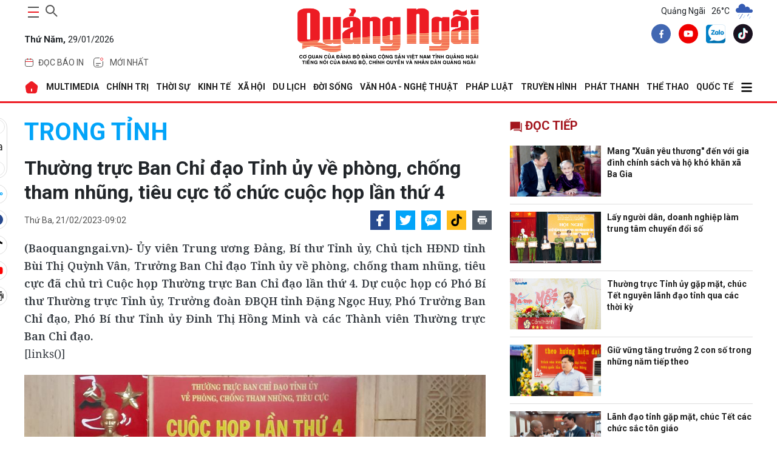

--- FILE ---
content_type: text/html; charset=utf-8
request_url: https://baoquangngai.vn/channel/2023/202302/thuong-truc-ban-chi-dao-tinh-uy-ve-phong-chong-tham-nhung-tieu-cuc-to-chuc-cuoc-hop-lan-thu-4-3157574/
body_size: 39997
content:
<!DOCTYPE html>
<html lang="vi" translate="no">
<head>
    <meta http-equiv="Content-Type" content="text/html;charset=utf-8" />
    <meta charset="UTF-8">
    <meta http-equiv="X-UA-Compatible" content="IE=edge">
    <meta http-equiv="content-language" content="vi">
    <meta name="viewport" content="width=device-width, initial-scale=1.0" />
    <meta name="google" content="notranslate" />
    <meta content="vi-vn" itemprop="inlanguage" />
    <title>Thường trực Ban Chỉ đạo Tỉnh ủy về phòng, chống tham nhũng, tiêu cực tổ chức cuộc họp lần thứ 4</title>
            <meta id="metaRobots" name="robots" content="index,follow,all,notranslate" />
    <meta name="format-detection" content="telephone=no" />
    <meta name="format-detection" content="address=no" />
    <meta name="Language" content="vi" />
    <link rel="icon" type="image/png" sizes="16x16" href="/image/icon_QNg.png">
        <meta name="description" content="(Baoquangngai.vn)- Ủy viên Trung ương Đảng, Bí thư Tỉnh ủy, Chủ tịch HĐND tỉnh Bùi Thị Quỳnh Vân, Trưởng Ban Chỉ đạo Tỉnh ủy về phòng, chống tham nhũng, tiêu cực đã chủ trì Cuộc họp Thường trực Ban Chỉ đạo lần thứ 4. Dự cuộc họp có Phó Bí thư Thường trực Tỉnh ủy, Trưởng đoàn ĐBQH tỉnh Đặng Ngọc Huy, Phó Trưởng Ban Chỉ đạo, Phó Bí thư Tỉnh ủy Đinh Thị Hồng Minh và các Thành viên Thường trực Ban Chỉ đạo." />
    <meta name="keywords" content="" />
    <meta name="news_keywords" content="" />
    <link rel="canonical" href="https://baoquangngai.vn//channel/2023/202302/thuong-truc-ban-chi-dao-tinh-uy-ve-phong-chong-tham-nhung-tieu-cuc-to-chuc-cuoc-hop-lan-thu-4-3157574/" />
    <link rel="alternate" href="https://baoquangngai.vn//channel/2023/202302/thuong-truc-ban-chi-dao-tinh-uy-ve-phong-chong-tham-nhung-tieu-cuc-to-chuc-cuoc-hop-lan-thu-4-3157574/" hreflang="vi-vn" />
    <meta property="og:site_name" content="Thường trực Ban Chỉ đạo Tỉnh ủy về phòng, chống tham nhũng, tiêu cực tổ chức cuộc họp lần thứ 4">
    <meta property="og:url" itemprop="url" content="https://baoquangngai.vn//channel/2023/202302/thuong-truc-ban-chi-dao-tinh-uy-ve-phong-chong-tham-nhung-tieu-cuc-to-chuc-cuoc-hop-lan-thu-4-3157574/" />
    <meta property="og:type" content="article" />
    <meta property="og:title" charset="UTF-8" http-equiv="Content-Type" itemprop="headline" content="" />
        <meta property="og:description" content="(Baoquangngai.vn)- Ủy viên Trung ương Đảng, Bí thư Tỉnh ủy, Chủ tịch HĐND tỉnh Bùi Thị Quỳnh Vân, Trưởng Ban Chỉ đạo Tỉnh ủy về phòng, chống tham nhũng, tiêu cực đã chủ trì Cuộc họp Thường trực Ban Chỉ đạo lần thứ 4. Dự cuộc họp có Phó Bí thư Thường trực Tỉnh ủy, Trưởng đoàn ĐBQH tỉnh Đặng Ngọc Huy, Phó Trưởng Ban Chỉ đạo, Phó Bí thư Tỉnh ủy Đinh Thị Hồng Minh và các Thành viên Thường trực Ban Chỉ đạo." />
    <meta property="og:image" content="https://image.baoquangngai.vn//data/dataimages/202302/original/images2515513_LONG.jpg" />
    <meta property="og:image:width">
    <meta property="og:image:height">
    <meta property="article:author" content="BaoQuangNgai" />
    <meta property="article:section" content="News" />
    <meta property="article:tag" content="" />
    <link rel="shortcut icon" href="/image/icon_QNg.png">
    <!-- GOOGLE FONTS -->
    <link href="https://fonts.googleapis.com/css2?family=Noto+Serif:wght@400;700&family=Roboto:ital,wght@0,100;0,300;0,400;0,500;0,700;0,900;1,100;1,300;1,400;1,500;1,700;1,900&display=swap&subset=vietnamese" rel="stylesheet" />
    <!-- BootStrap -->
    <link href="/lib/bootstrap/bootstrap.min.css" rel="stylesheet" />
    <!-- Global -->
    <link href="/css/global.css?v=639053161471378707" rel="stylesheet" />
    
            <link href="/css/slug-all.css?v=0wfu40KLLkdqB8kqlcJEGaOflGBFtP-amKvnb1eKFAs" rel="stylesheet" />
            <link rel="stylesheet" href="https://cdn.jsdelivr.net/npm/glightbox/dist/css/glightbox.min.css" />
            <link href="/lib/toastr/toastr.min.css" rel="stylesheet" />
            <link href="/css/detail.css?v=8ehRpVem_o55LxpoPWNzDOsJ71wXxKQRKyrdsTeYifk" rel="stylesheet" />
        
        <script type="application/ld+json">
            {
            "@context": "http://schema.org",
            "@type": "NewsArticle",
            "headline": "Thường trực Ban Chỉ đạo Tỉnh ủy về phòng, chống tham nhũng, tiêu cực tổ chức cuộc họp lần thứ 4",
            "description": "(Baoquangngai.vn)- Ủy viên Trung ương Đảng, Bí thư Tỉnh ủy, Chủ tịch HĐND tỉnh Bùi Thị Quỳnh Vân, Trưởng Ban Chỉ đạo Tỉnh ủy về phòng, chống tham nhũng, tiêu cực đã chủ trì Cuộc họp Thường trực Ban Chỉ đạo lần thứ 4. Dự cuộc họp có Phó Bí thư Thường trực Tỉnh ủy, Trưởng đoàn ĐBQH tỉnh Đặng Ngọc Huy, Phó Trưởng Ban Chỉ đạo, Phó Bí thư Tỉnh ủy Đinh Thị Hồng Minh và các Thành viên Thường trực Ban Chỉ đạo.",
            "image": "https://image.baoquangngai.vn//data/dataimages/202302/original/images2515513_LONG.jpg",
            "datePublished": "2023-02-21T09:02:19+07:00",
            "dateModified":  "2023-02-21T09:02:19+07:00",
            "publisher": {
            "@type": "Organization",
            "name": "Báo Quảng Ngãi điện tử"
            }
            }
        </script>
</head>
<body>
    
    <div b-ico8nbm7el class="container">
        <!--Header-->
        <header b-ico8nbm7el>
            <div class="main-head">
    <div class="item">
        <div class="control d-flex">
            <button class="main-nav-toggle" aria-label="maintoggle" onclick="menuToggle()">
                <span></span>
            </button>
            <div class="search-wrapper">
                <div class="input-holder">
                    <input type="text"
                           class="search-input"
                           placeholder="Tìm kiếm " id="inputSearch" />
                    <button class="search-icon" aria-label="searchicon"
                            onclick="searchToggle(this, event);">
                        <span></span>
                    </button>
                </div>
                <span class="close" onclick="searchToggle(this, event);"></span>
            </div>
        </div>
        <p class="date">
            <b>Th&#x1EE9; N&#x103;m,</b>
            29/01/2026
        </p>
        <div class="header-menu">
            <ul class="list">
                <li class="menu-item">
                    <a href="/bao-in" class="tag">
                        <svg width="16"
                             height="16"
                             viewBox="0 0 16 16"
                             fill="none"
                             xmlns="http://www.w3.org/2000/svg">
                            <path d="M1.6665 6.5H14.3332"
                                  stroke="#ED1C24"
                                  stroke-linecap="round" />
                            <path d="M1.5 7.83333C1.5 5.31918 1.5 4.0621 2.26152 3.28105C3.02304 2.5 4.2487 2.5 6.7 2.5H9.3C11.7513 2.5 12.977 2.5 13.7385 3.28105C14.5 4.0621 14.5 5.31918 14.5 7.83333V9.16667C14.5 11.6808 14.5 12.9379 13.7385 13.719C12.977 14.5 11.7513 14.5 9.3 14.5H6.7C4.2487 14.5 3.02304 14.5 2.26152 13.719C1.5 12.9379 1.5 11.6808 1.5 9.16667V7.83333Z"
                                  stroke="#525252" />
                            <path d="M5.5 3.5V1.5"
                                  stroke="#ED1C24"
                                  stroke-linecap="round" />
                            <path d="M10.5 3.50002V1.50002"
                                  stroke="#ED1C24"
                                  stroke-linecap="round" />
                        </svg>
                        <span>đọc báo in</span>
                    </a>
                    <div class="dropdown-menu">
                        <ul>
                            <li class="list-item"><a href="/bao-in/bao-in-hang-ngay">Báo Hàng ngày</a></li>
                            <li class="list-item"><a href="/bao-in/bao-in-cuoi-tuan">Báo Cuối tuần</a></li>
                        </ul>
                    </div>
                </li>
                <li class="menu-item">
                    <a href="/tin-moi-nhat" class="tag">
                        <svg version="1.1"
                             id="Layer_1"
                             xmlns="http://www.w3.org/2000/svg"
                             xmlns:xlink="http://www.w3.org/1999/xlink"
                             x="0px"
                             y="0px"
                             width="24px"
                             height="24px"
                             viewBox="0 0 24 24"
                             enable-background="new 0 0 24 24"
                             xml:space="preserve">
                        <path fill="none"
                              stroke="#424242"
                              stroke-linecap="round"
                              d="M19.5,10.5V12c0,3.535,0,5.303-1.098,6.402
                    C17.303,19.5,15.535,19.5,12,19.5c-3.536,0-5.303,0-6.402-1.098C4.5,17.303,4.5,15.535,4.5,12c0-3.536,0-5.303,1.098-6.402
                    C6.697,4.5,8.464,4.5,12,4.5h1.5" />
                        <path fill="none"
                              stroke="#ED1C24"
                              d="M19.5,6.5c0,1.104-0.896,2-2,2s-2-0.896-2-2s0.896-2,2-2S19.5,5.396,19.5,6.5z" />
                        <path fill="none"
                              stroke="#424242"
                              stroke-linecap="round"
                              d="M8.5,13.5h7" />
                        <path fill="none"
                              stroke="#424242"
                              stroke-linecap="round"
                              d="M8.5,16.5h4" />
                    </svg>
                        <span>Mới nhất</span>
                    </a>
                </li>
            </ul>
        </div>
    </div>
    <div class="item">
        <h2 class="logo">
            <a href="/">
                <img src="/image/logo_BQNg.png" alt="Báo Quảng Ngãi" />
            </a>
        </h2>
    </div>
    <div class="item">
        <!--Thời tiết-->
            <div class="weather">
        <span>Quảng Ngãi</span>
                    <span>26°C</span>
                    <span>
                        <img src="https://file.thoitiet.edu.vn/thoitietedu/icons/10d.png" alt="Thới tiết Quảng Ngãi" />
                    </span>
    </div>

        <div class="share">
            <a aria-label="facebook" title="facebook" href="https://www.facebook.com/profile.php?id=100067857617655" class="item-social" rel="nofollow" target="_blank">
                <svg width="32" height="33" viewBox="0 0 32 33" fill="none" xmlns="http://www.w3.org/2000/svg">
                    <path d="M16 32.6406C24.8366 32.6406 32 25.4772 32 16.6406C32 7.80407 24.8366 0.640625 16 0.640625C7.16344 0.640625 0 7.80407 0 16.6406C0 25.4772 7.16344 32.6406 16 32.6406Z" fill="#4167B2"></path>
                    <path d="M18.8437 12.5446H20.1096V10.3398C19.8913 10.3098 19.1402 10.2422 18.2654 10.2422C16.4402 10.2422 15.1899 11.3902 15.1899 13.5003V15.4422H13.1758V17.907H15.1899V24.1089H17.6593V17.9076H19.592L19.8988 15.4427H17.6588V13.7447C17.6593 13.0323 17.8511 12.5446 18.8437 12.5446Z" fill="white"></path>
                </svg>
            </a>
            <a aria-label="youtube" title="youtube" href="https://www.youtube.com/truyenhinhquangngai" class="item-social" rel="nofollow" target="_blank">
                <svg width="32" height="33" viewBox="0 0 32 33" fill="none" xmlns="http://www.w3.org/2000/svg">
                    <path d="M16 32.6406C24.8366 32.6406 32 25.4772 32 16.6406C32 7.80407 24.8366 0.640625 16 0.640625C7.16344 0.640625 0 7.80407 0 16.6406C0 25.4772 7.16344 32.6406 16 32.6406Z" fill="#F00000"></path>
                    <path d="M23.1523 13.0461C23.0673 12.7303 22.9009 12.4425 22.6697 12.2113C22.4385 11.9801 22.1507 11.8137 21.835 11.7287C20.6723 11.4141 16.0003 11.4141 16.0003 11.4141C16.0003 11.4141 11.3283 11.4141 10.1656 11.7287C9.84989 11.8137 9.56203 11.9801 9.33084 12.2113C9.09966 12.4425 8.93324 12.7303 8.84827 13.0461C8.63117 14.2318 8.52582 15.4353 8.53361 16.6407C8.52582 17.8462 8.63117 19.0497 8.84827 20.2354C8.93324 20.5511 9.09966 20.8389 9.33084 21.0702C9.56203 21.3013 9.84989 21.4677 10.1656 21.5527C11.3283 21.8674 16.0003 21.8674 16.0003 21.8674C16.0003 21.8674 20.6723 21.8674 21.835 21.5527C22.1507 21.4677 22.4385 21.3013 22.6697 21.0702C22.9009 20.8389 23.0673 20.5511 23.1523 20.2354C23.3694 19.0497 23.4747 17.8462 23.467 16.6407C23.4747 15.4353 23.3694 14.2318 23.1523 13.0461ZM14.507 18.8807V14.4007L18.3843 16.6407L14.507 18.8807Z" fill="white"></path>
                </svg>
            </a>
            <a aria-label="zalo" title="zalo" href="https://zalo.me/2091284818927145141" class="item-social" rel="nofollow">
                <img src="/image/zalo-logo.webp" alt="Zalo Báo Quảng Ngãi điện tử" />
            </a>
            <a aria-label="tiktok" title="tiktok" href="https://www.tiktok.com/@baoquangngai.vn?_t=ZS-8wAkH3qmY3c&_r=1" class="item-social" rel="nofollow" target="_blank">
                <svg width="32" height="33" viewBox="0 0 32 33" fill="none" xmlns="http://www.w3.org/2000/svg">
                    <path fill-rule="evenodd" clip-rule="evenodd" d="M16 0.640625C24.8367 0.640625 32.0001 7.80406 32.0001 16.6407C32.0001 25.4773 24.8367 32.6407 16 32.6407C7.16343 32.6407 0 25.4773 0 16.6407C0 7.80406 7.16343 0.640625 16 0.640625ZM19.2123 7.42217C19.2447 7.69836 19.2915 7.96562 19.3526 8.2229L19.9577 8.2231C20.0701 9.18223 20.3423 10.0585 20.7704 10.786C21.4695 11.4335 22.3828 11.8328 23.4853 11.9035V12.7874C23.6898 12.83 23.9029 12.859 24.1245 12.8732V15.7234C22.6992 15.8637 21.4518 15.3945 19.9984 14.5204L20.2215 19.4016C20.2215 20.9758 20.2273 21.6953 19.3826 23.1433C17.4102 26.5246 13.796 26.6642 11.4937 24.9022C10.3159 24.4937 9.27908 23.7055 8.62513 22.6356C6.71713 19.5141 8.43706 14.4264 13.9711 13.9028L13.9621 14.655V14.8441C14.2601 14.7821 14.5731 14.7343 14.9023 14.7032V17.7091C13.7039 17.9065 12.9427 18.2745 12.5869 18.9551C11.8742 20.3181 12.1982 21.5016 12.9436 22.2488C14.5061 22.5172 16.246 21.4346 15.9841 18.0871V7.42207H19.2124L19.2123 7.42217Z" fill="#1A121F"></path>
                    <path fill-rule="evenodd" clip-rule="evenodd" d="M19.2135 7.42197C19.5104 9.95695 21.0293 11.7456 23.4863 11.9034V14.3078L23.4705 14.3092V12.2668C21.0134 12.1092 19.6006 10.5974 19.3037 8.06239L16.7008 8.06229V18.7273C17.0763 23.5277 13.336 23.6704 11.9052 21.8503C13.5834 22.8999 16.3084 22.2176 15.9852 18.0869V7.42188H19.2135V7.42197ZM12.2195 25.1017C10.7489 24.799 9.41157 23.9204 8.62619 22.6356C6.71819 19.514 8.43813 14.4264 13.9722 13.9028L13.9631 14.655C8.83259 15.4722 8.31746 20.9833 9.73826 23.2759C10.2861 24.16 11.1856 24.7818 12.2195 25.1017Z" fill="#26F4EE"></path>
                    <path fill-rule="evenodd" clip-rule="evenodd" d="M19.9573 8.22285C20.1264 9.66631 20.6574 10.9223 21.5369 11.7655C20.3018 11.1267 19.5564 9.9113 19.3229 8.22266L19.9574 8.22285H19.9573ZM23.469 12.7839C23.6784 12.8284 23.8968 12.8585 24.1241 12.8731V15.7232C22.6988 15.8636 21.4514 15.3943 19.9979 14.5203L20.221 19.4015C20.221 20.9757 20.2269 21.6951 19.3822 23.1432C17.3236 26.6721 13.4765 26.6705 11.1992 24.6609C14.1685 26.3664 19.3522 25.0312 19.3427 19.2415V13.9139C20.7963 14.788 22.0436 15.2573 23.4689 15.1168V12.7838L23.469 12.7839ZM13.9616 14.8441C14.2597 14.7821 14.5727 14.7342 14.9018 14.7031V17.709C13.7035 17.9065 12.9423 18.2744 12.5864 18.9551C11.5841 20.8716 12.6319 22.4339 14.019 22.9261C12.2838 22.8638 10.5621 21.0816 11.7577 18.7951C12.1136 18.1146 12.7633 17.7465 13.9616 17.5491V14.8442V14.8441Z" fill="#FB2C53"></path>
                    <path fill-rule="evenodd" clip-rule="evenodd" d="M19.3029 8.0626C19.5999 10.5976 21.0126 12.1094 23.4697 12.267V15.1172C22.0444 15.2575 20.797 14.7884 19.3435 13.9143V19.2418C19.355 26.1954 11.8746 26.7244 9.73749 23.2761C8.31669 20.9835 8.83173 15.4724 13.9624 14.6552V17.5492C12.764 17.7467 12.1144 18.1148 11.7585 18.7953C9.55922 23.0009 17.2302 25.503 16.7001 18.7275V8.0625L19.303 8.0626H19.3029Z" fill="#FEFEFE"></path>
                </svg>
            </a>
        </div>
    </div>
</div>
        </header>

        <!--Menu-->
            <nav class="main-nav menu-header">
        <div class="menu">
            <ul>
                <li>
                    <a href="/" alt="Báo Quảng Ngãi điện tử">
                        <svg width="24"
                        height="24"
                        viewBox="0 0 24 24"
                        fill="none"
                        xmlns="http://www.w3.org/2000/svg">
                            <path fill-rule="evenodd"
                            clip-rule="evenodd"
                            d="M14.28 2.77L20.83 8.01C21.75 8.76 22.32 10.26 22.14 11.43L20.88 18.97C20.59 20.64 18.99 22 17.3 22H6.69996C4.98996 22 3.41996 20.67 3.12996 18.98L1.86996 11.44C1.66996 10.26 2.23996 8.76 3.17996 8.01L9.72996 2.76C11 1.74 13 1.75 14.28 2.77ZM12 14C11.4477 14 11 14.4477 11 15V18C11 18.5523 11.4477 19 12 19C12.5523 19 13 18.5523 13 18V15C13 14.4477 12.5523 14 12 14Z"
                            fill="#ED1C24" />
                        </svg>
                    </a>
                </li>
                                    <li>
                                        <a href="/multimedia"> MULTIMEDIA </a>
                                        <div class="dropdown-menu">
                                            <ul>
                                                            <li class="list-item">
                                                                <a href="/multimedia/thoi-su-truyen-hinh">Thời sự truyền hình</a>
                                                            </li>
                                                            <li class="list-item">
                                                                <a href="/multimedia/video">Video</a>
                                                            </li>
                                                            <li class="list-item">
                                                                <a href="/multimedia/emagazine">Emagazine</a>
                                                            </li>
                                                            <li class="list-item">
                                                                <a href="/multimedia/podcast">Podcast</a>
                                                            </li>
                                                            <li class="list-item">
                                                                <a href="/multimedia/anh">Ảnh</a>
                                                            </li>
                                                            <li class="list-item">
                                                                <a href="/multimedia/infographic">Infographic</a>
                                                            </li>
                                            </ul>
                                        </div>
                                    </li>
                                    <li>
                                        <a href="/chinh-tri"> CHÍNH TRỊ </a>
                                        <div class="dropdown-menu">
                                            <ul>
                                                            <li class="list-item">
                                                                <a href="/chinh-tri/xay-dung-dang">Xây dựng Đảng</a>
                                                            </li>
                                                            <li class="list-item">
                                                                <a href="/chinh-tri/dua-nghi-quyet-vao-cuoc-song">Đưa Nghị quyết vào cuộc sống</a>
                                                            </li>
                                                            <li class="list-item">
                                                                <a href="/chinh-tri/hoc-va-lam-theo-bac">Học và làm theo Bác</a>
                                                            </li>
                                                            <li class="list-item">
                                                                <a href="/chinh-tri/quoc-hoi-hdnd">Quốc hội - HĐND</a>
                                                            </li>
                                                            <li class="list-item">
                                                                <a href="/chinh-tri/chinh-quyen">Chính quyền</a>
                                                            </li>
                                                            <li class="list-item">
                                                                <a href="/chinh-tri/quoc-phong-toan-dan">Quốc phòng toàn dân</a>
                                                            </li>
                                                            <li class="list-item">
                                                                <a href="/chinh-tri/nhan-su">Nhân sự</a>
                                                            </li>
                                                            <li class="list-item">
                                                                <a href="/chinh-tri/cai-cach-hanh-chinh">Cải cách hành chính</a>
                                                            </li>
                                            </ul>
                                        </div>
                                    </li>
                                    <li>
                                        <a href="/thoi-su"> THỜI SỰ </a>
                                        <div class="dropdown-menu">
                                            <ul>
                                                            <li class="list-item">
                                                                <a href="/thoi-su/trong-tinh">Trong tỉnh</a>
                                                            </li>
                                                            <li class="list-item">
                                                                <a href="/thoi-su/trong-nuoc">Trong nước</a>
                                                            </li>
                                                            <li class="list-item">
                                                                <a href="/thoi-su/doi-ngoai">Đối ngoại</a>
                                                            </li>
                                                            <li class="list-item">
                                                                <a href="/thoi-su/su-kien-binh-luan">Sự kiện - Bình luận</a>
                                                            </li>
                                            </ul>
                                        </div>
                                    </li>
                                    <li>
                                        <a href="/kinh-te"> KINH TẾ </a>
                                        <div class="dropdown-menu">
                                            <ul>
                                                            <li class="list-item">
                                                                <a href="/kinh-te/do-thi-cong-nghiep">Đô thị - Công nghiệp</a>
                                                            </li>
                                                            <li class="list-item">
                                                                <a href="/kinh-te/nong-nghiep-nong-thon">Nông nghiệp - Nông thôn</a>
                                                            </li>
                                                            <li class="list-item">
                                                                <a href="/kinh-te/bien-kinh-te-bien">Biển - Kinh tế biển</a>
                                                            </li>
                                                            <li class="list-item">
                                                                <a href="/kinh-te/tai-chinh-thuong-mai">Tài chính - Thương mại</a>
                                                            </li>
                                                            <li class="list-item">
                                                                <a href="/kinh-te/doanh-nghiep-doanh-nhan">Doanh nghiệp - Doanh nhân</a>
                                                            </li>
                                                            <li class="list-item">
                                                                <a href="/kinh-te/khoi-nghiep-ocop">Khởi nghiệp - OCOP</a>
                                                            </li>
                                            </ul>
                                        </div>
                                    </li>
                                    <li>
                                        <a href="/xa-hoi"> XÃ HỘI </a>
                                        <div class="dropdown-menu">
                                            <ul>
                                                            <li class="list-item">
                                                                <a href="/xa-hoi/giao-duc">Giáo dục</a>
                                                            </li>
                                                            <li class="list-item">
                                                                <a href="/xa-hoi/y-te">Y tế</a>
                                                            </li>
                                                            <li class="list-item">
                                                                <a href="/xa-hoi/hoi-doan-the">Hội - Đoàn thể</a>
                                                            </li>
                                                            <li class="list-item">
                                                                <a href="/xa-hoi/moi-truong">Môi trường</a>
                                                            </li>
                                                            <li class="list-item">
                                                                <a href="/xa-hoi/lao-dong-viec-lam">Lao động - Việc làm</a>
                                                            </li>
                                                            <li class="list-item">
                                                                <a href="/xa-hoi/nhip-song-vung-cao">Nhịp sống vùng cao</a>
                                                            </li>
                                            </ul>
                                        </div>
                                    </li>
                                    <li>
                                        <a href="/du-lich"> DU LỊCH </a>
                                        <div class="dropdown-menu">
                                            <ul>
                                                            <li class="list-item">
                                                                <a href="/du-lich/danh-lam-thang-canh">Danh lam thắng cảnh</a>
                                                            </li>
                                                            <li class="list-item">
                                                                <a href="/du-lich/trai-nghiem-kham-pha">Trải nghiệm - Khám phá</a>
                                                            </li>
                                                            <li class="list-item">
                                                                <a href="/du-lich/am-thuc">Ẩm thực</a>
                                                            </li>
                                            </ul>
                                        </div>
                                    </li>
                                    <li>
                                        <a href="/doi-song"> ĐỜI SỐNG </a>
                                        <div class="dropdown-menu">
                                            <ul>
                                                            <li class="list-item">
                                                                <a href="/doi-song/nguoi-tot-viec-tot">Người tốt - Việc tốt</a>
                                                            </li>
                                                            <li class="list-item">
                                                                <a href="/doi-song/thanh-am-cuoc-song">Thanh âm cuộc sống</a>
                                                            </li>
                                                            <li class="list-item">
                                                                <a href="/doi-song/hon-nhan-gia-dinh">Hôn nhân - Gia đình</a>
                                                            </li>
                                                            <li class="list-item">
                                                                <a href="/doi-song/vong-tay-nhan-ai">Vòng tay nhân ái</a>
                                                            </li>
                                                            <li class="list-item">
                                                                <a href="/doi-song/nhip-cau-ban-doc">Nhịp cầu bạn đọc</a>
                                                            </li>
                                                            <li class="list-item">
                                                                <a href="/doi-song/goc-ban-tre">Góc bạn trẻ</a>
                                                            </li>
                                                            <li class="list-item">
                                                                <a href="/doi-song/lam-dep">Làm đẹp</a>
                                                            </li>
                                            </ul>
                                        </div>
                                    </li>
                                    <li>
                                        <a href="/van-hoa-nghe-thuat"> VĂN HÓA - NGHỆ THUẬT </a>
                                        <div class="dropdown-menu">
                                            <ul>
                                                            <li class="list-item">
                                                                <a href="/van-hoa-nghe-thuat/tim-lai-dau-xua">Tìm lại dấu xưa</a>
                                                            </li>
                                                            <li class="list-item">
                                                                <a href="/van-hoa-nghe-thuat/thong-tin-van-hoa-van-nghe">Thông tin Văn hóa - Văn nghệ</a>
                                                            </li>
                                                            <li class="list-item">
                                                                <a href="/van-hoa-nghe-thuat/truyen-ngan-tap-but">Truyện ngắn - Tạp bút</a>
                                                            </li>
                                                            <li class="list-item">
                                                                <a href="/van-hoa-nghe-thuat/tac-gia-tac-pham">Tác giả - Tác phẩm</a>
                                                            </li>
                                                            <li class="list-item">
                                                                <a href="/van-hoa-nghe-thuat/tho">Thơ</a>
                                                            </li>
                                                            <li class="list-item">
                                                                <a href="/van-hoa-nghe-thuat/tuoi-hong">Tuổi hồng</a>
                                                            </li>
                                            </ul>
                                        </div>
                                    </li>
                                    <li>
                                        <a href="/phap-luat"> PHÁP LUẬT </a>
                                        <div class="dropdown-menu">
                                            <ul>
                                                            <li class="list-item">
                                                                <a href="/phap-luat/an-ninh-trat-tu">An ninh - Trật tự</a>
                                                            </li>
                                                            <li class="list-item">
                                                                <a href="/phap-luat/an-toan-giao-thong">An toàn giao thông</a>
                                                            </li>
                                                            <li class="list-item">
                                                                <a href="/phap-luat/tu-van-phap-luat">Tư vấn pháp luật</a>
                                                            </li>
                                                            <li class="list-item">
                                                                <a href="/phap-luat/van-ban-moi">Văn bản mới</a>
                                                            </li>
                                            </ul>
                                        </div>
                                    </li>
                                    <li>
                                        <a href="https://quangngaitv.vn/truyen-hinh" target="_blank"> Truyền hình </a>
                                        <div class="dropdown-menu">
                                            <ul>
                                            </ul>
                                        </div>
                                    </li>
                                    <li>
                                        <a href="https://quangngaitv.vn/phat-thanh" target="_blank"> Phát thanh </a>
                                        <div class="dropdown-menu">
                                            <ul>
                                            </ul>
                                        </div>
                                    </li>
                                    <li>
                                        <a href="/the-thao"> THỂ THAO </a>
                                        <div class="dropdown-menu">
                                            <ul>
                                                            <li class="list-item">
                                                                <a href="/the-thao/trong-tinh">Trong tỉnh</a>
                                                            </li>
                                                            <li class="list-item">
                                                                <a href="/the-thao/trong-nuoc">Trong nước</a>
                                                            </li>
                                                            <li class="list-item">
                                                                <a href="/the-thao/quoc-te">Quốc tế</a>
                                                            </li>
                                                            <li class="list-item">
                                                                <a href="/the-thao/sea-games-33">SEA Games 33</a>
                                                            </li>
                                                            <li class="list-item">
                                                                <a href="/the-thao/dai-hoi-tdtt">Đại hội TDTT</a>
                                                            </li>
                                            </ul>
                                        </div>
                                    </li>
                                    <li>
                                        <a href="/quoc-te"> QUỐC TẾ </a>
                                        <div class="dropdown-menu">
                                            <ul>
                                                            <li class="list-item">
                                                                <a href="/quoc-te/tin-tuc">Tin tức</a>
                                                            </li>
                                                            <li class="list-item">
                                                                <a href="/quoc-te/binh-luan">Bình luận</a>
                                                            </li>
                                                            <li class="list-item">
                                                                <a href="/quoc-te/tu-lieu">Tư liệu</a>
                                                            </li>
                                            </ul>
                                        </div>
                                    </li>
                    <li>
                        <a href="javascript:;">
                            <svg width="20"
                                 height="20"
                                 xmlns="http://www.w3.org/2000/svg"
                                 viewBox="0 0 448 512">
                                <path d="M0 96C0 78.3 14.3 64 32 64l384 0c17.7 0 32 14.3 32 32s-14.3 32-32 32L32 128C14.3 128 0 113.7 0 96zM0 256c0-17.7 14.3-32 32-32l384 0c17.7 0 32 14.3 32 32s-14.3 32-32 32L32 288c-17.7 0-32-14.3-32-32zM448 416c0 17.7-14.3 32-32 32L32 448c-17.7 0-32-14.3-32-32s14.3-32 32-32l384 0c17.7 0 32 14.3 32 32z" />
                            </svg>
                        </a>
                        <div class="dropdown-menu">
                            <ul>
                                            <li class="list-item">
                                                <a href="/quang-ngai-que-minh">QUẢNG NGÃI QUÊ MÌNH</a>
                                            </li>
                                            <li class="list-item">
                                                <a href="/khoa-hoc-cong-nghe">KHOA HỌC - CÔNG NGHỆ</a>
                                            </li>
                                            <li class="list-item">
                                                <a href="/hoat-dong-cua-lanh-dao-tinh">HOẠT ĐỘNG CỦA LÃNH ĐẠO TỈNH</a>
                                            </li>
                                            <li class="list-item">
                                                <a href="/phong-su">PHÓNG SỰ</a>
                                            </li>
                                            <li class="list-item">
                                                <a href="/phong-van-doi-thoai">PHỎNG VẤN - ĐỐI THOẠI</a>
                                            </li>
                                            <li class="list-item">
                                                <a href="/bao-in">BÁO IN</a>
                                            </li>
                                            <li class="list-item">
                                                <a href="/tet-online">TẾT ONLINE</a>
                                            </li>
                                            <li class="list-item">
                                                <a href="/chuyen-de-chuyen-sau">CHUYÊN ĐỀ CHUYÊN SÂU</a>
                                            </li>
                                            <li class="list-item">
                                                <a href="/nhin-ra-tinh-ban">NHÌN RA TỈNH BẠN</a>
                                            </li>
                                            <li class="list-item">
                                                <a href="/thong-tin-can-biet">THÔNG TIN CẦN BIẾT</a>
                                            </li>
                                            <li class="list-item">
                                                <a href="/o-to-xe-may">Ô TÔ - XE MÁY</a>
                                            </li>
                                            <li class="list-item">
                                                <a href="/multimedia">MULTIMEDIA</a>
                                            </li>
                            </ul>
                        </div>
                    </li>
            </ul>
        </div>
        <div class="sub-menu">
            <button class="close">
                <svg width="15"
                     height="15"
                     xmlns="http://www.w3.org/2000/svg"
                     viewBox="0 0 384 512">
                    <path d="M376.6 84.5c11.3-13.6 9.5-33.8-4.1-45.1s-33.8-9.5-45.1 4.1L192 206 56.6 43.5C45.3 29.9 25.1 28.1 11.5 39.4S-3.9 70.9 7.4 84.5L150.3 256 7.4 427.5c-11.3 13.6-9.5 33.8 4.1 45.1s33.8 9.5 45.1-4.1L192 306 327.4 468.5c11.3 13.6 31.5 15.4 45.1 4.1s15.4-31.5 4.1-45.1L233.7 256 376.6 84.5z" />
                </svg>
            </button>
            <div class="search-wrap">
                <div class="search-box">
                    <input id="inputSearchMB" type="text" placeholder="Tìm kiếm " />
                    <button class="icon" id="search_buttonMB">
                        <svg width="20"
                             height="20"
                             xmlns="http://www.w3.org/2000/svg"
                             viewBox="0 0 512 512">
                            <path d="M416 208c0 45.9-14.9 88.3-40 122.7L502.6 457.4c12.5 12.5 12.5 32.8 0 45.3s-32.8 12.5-45.3 0L330.7 376c-34.4 25.2-76.8 40-122.7 40C93.1 416 0 322.9 0 208S93.1 0 208 0S416 93.1 416 208zM208 352a144 144 0 1 0 0-288 144 144 0 1 0 0 288z" />
                        </svg>
                    </button>
                </div>
            </div>
            <div class="header-menu">
                <div class="tag">
                    <a href="/bao-in">
                        <svg width="16"
                             height="16"
                             viewBox="0 0 16 16"
                             fill="none"
                             xmlns="http://www.w3.org/2000/svg">
                            <path d="M1.6665 6.5H14.3332"
                                  stroke="#ED1C24"
                                  stroke-linecap="round"></path>
                            <path d="M1.5 7.83333C1.5 5.31918 1.5 4.0621 2.26152 3.28105C3.02304 2.5 4.2487 2.5 6.7 2.5H9.3C11.7513 2.5 12.977 2.5 13.7385 3.28105C14.5 4.0621 14.5 5.31918 14.5 7.83333V9.16667C14.5 11.6808 14.5 12.9379 13.7385 13.719C12.977 14.5 11.7513 14.5 9.3 14.5H6.7C4.2487 14.5 3.02304 14.5 2.26152 13.719C1.5 12.9379 1.5 11.6808 1.5 9.16667V7.83333Z"
                                  stroke="#525252"></path>
                            <path d="M5.5 3.5V1.5"
                                  stroke="#ED1C24"
                                  stroke-linecap="round"></path>
                            <path d="M10.5 3.50002V1.50002"
                                  stroke="#ED1C24"
                                  stroke-linecap="round"></path>
                        </svg>
                        <span>Đọc báo in</span>
                    </a>
                </div>
                <div class="tag">
                    <a href="/tin-moi-nhat">
                        <svg version="1.1"
                             id="Layer_1"
                             xmlns="http://www.w3.org/2000/svg"
                             xmlns:xlink="http://www.w3.org/1999/xlink"
                             x="0px"
                             y="0px"
                             width="24px"
                             height="24px"
                             viewBox="0 0 24 24"
                             enable-background="new 0 0 24 24"
                             xml:space="preserve">
                        <path fill="none"
                              stroke="#424242"
                              stroke-linecap="round"
                              d="M19.5,10.5V12c0,3.535,0,5.303-1.098,6.402
                  C17.303,19.5,15.535,19.5,12,19.5c-3.536,0-5.303,0-6.402-1.098C4.5,17.303,4.5,15.535,4.5,12c0-3.536,0-5.303,1.098-6.402
                  C6.697,4.5,8.464,4.5,12,4.5h1.5"></path>
                        <path fill="none"
                              stroke="#ED1C24"
                              d="M19.5,6.5c0,1.104-0.896,2-2,2s-2-0.896-2-2s0.896-2,2-2S19.5,5.396,19.5,6.5z"></path>
                        <path fill="none"
                              stroke="#424242"
                              stroke-linecap="round"
                              d="M8.5,13.5h7"></path>
                        <path fill="none"
                              stroke="#424242"
                              stroke-linecap="round"
                              d="M8.5,16.5h4"></path>
                    </svg>
                        <span>Mới nhất</span>
                    </a>
                </div>
            </div>
            <div class="category-menu">
                <ul>
                            <li>
                                <a class="title" href="/multimedia"> MULTIMEDIA </a>
                                <ul>
                                                <li class="list-item">
                                                    <a href="/multimedia/thoi-su-truyen-hinh">Thời sự truyền hình</a>
                                                </li>
                                                <li class="list-item">
                                                    <a href="/multimedia/video">Video</a>
                                                </li>
                                                <li class="list-item">
                                                    <a href="/multimedia/emagazine">Emagazine</a>
                                                </li>
                                                <li class="list-item">
                                                    <a href="/multimedia/podcast">Podcast</a>
                                                </li>
                                                <li class="list-item">
                                                    <a href="/multimedia/anh">Ảnh</a>
                                                </li>
                                                <li class="list-item">
                                                    <a href="/multimedia/infographic">Infographic</a>
                                                </li>
                                </ul>
                            </li>
                            <li>
                                <a class="title" href="/chinh-tri"> CHÍNH TRỊ </a>
                                <ul>
                                                <li class="list-item">
                                                    <a href="/chinh-tri/xay-dung-dang">Xây dựng Đảng</a>
                                                </li>
                                                <li class="list-item">
                                                    <a href="/chinh-tri/dua-nghi-quyet-vao-cuoc-song">Đưa Nghị quyết vào cuộc sống</a>
                                                </li>
                                                <li class="list-item">
                                                    <a href="/chinh-tri/hoc-va-lam-theo-bac">Học và làm theo Bác</a>
                                                </li>
                                                <li class="list-item">
                                                    <a href="/chinh-tri/quoc-hoi-hdnd">Quốc hội - HĐND</a>
                                                </li>
                                                <li class="list-item">
                                                    <a href="/chinh-tri/chinh-quyen">Chính quyền</a>
                                                </li>
                                                <li class="list-item">
                                                    <a href="/chinh-tri/quoc-phong-toan-dan">Quốc phòng toàn dân</a>
                                                </li>
                                                <li class="list-item">
                                                    <a href="/chinh-tri/nhan-su">Nhân sự</a>
                                                </li>
                                                <li class="list-item">
                                                    <a href="/chinh-tri/cai-cach-hanh-chinh">Cải cách hành chính</a>
                                                </li>
                                </ul>
                            </li>
                            <li>
                                <a class="title" href="/thoi-su"> THỜI SỰ </a>
                                <ul>
                                                <li class="list-item">
                                                    <a href="/thoi-su/trong-tinh">Trong tỉnh</a>
                                                </li>
                                                <li class="list-item">
                                                    <a href="/thoi-su/trong-nuoc">Trong nước</a>
                                                </li>
                                                <li class="list-item">
                                                    <a href="/thoi-su/doi-ngoai">Đối ngoại</a>
                                                </li>
                                                <li class="list-item">
                                                    <a href="/thoi-su/su-kien-binh-luan">Sự kiện - Bình luận</a>
                                                </li>
                                </ul>
                            </li>
                            <li>
                                <a class="title" href="/kinh-te"> KINH TẾ </a>
                                <ul>
                                                <li class="list-item">
                                                    <a href="/kinh-te/do-thi-cong-nghiep">Đô thị - Công nghiệp</a>
                                                </li>
                                                <li class="list-item">
                                                    <a href="/kinh-te/nong-nghiep-nong-thon">Nông nghiệp - Nông thôn</a>
                                                </li>
                                                <li class="list-item">
                                                    <a href="/kinh-te/bien-kinh-te-bien">Biển - Kinh tế biển</a>
                                                </li>
                                                <li class="list-item">
                                                    <a href="/kinh-te/tai-chinh-thuong-mai">Tài chính - Thương mại</a>
                                                </li>
                                                <li class="list-item">
                                                    <a href="/kinh-te/doanh-nghiep-doanh-nhan">Doanh nghiệp - Doanh nhân</a>
                                                </li>
                                                <li class="list-item">
                                                    <a href="/kinh-te/khoi-nghiep-ocop">Khởi nghiệp - OCOP</a>
                                                </li>
                                </ul>
                            </li>
                            <li>
                                <a class="title" href="/xa-hoi"> XÃ HỘI </a>
                                <ul>
                                                <li class="list-item">
                                                    <a href="/xa-hoi/giao-duc">Giáo dục</a>
                                                </li>
                                                <li class="list-item">
                                                    <a href="/xa-hoi/y-te">Y tế</a>
                                                </li>
                                                <li class="list-item">
                                                    <a href="/xa-hoi/hoi-doan-the">Hội - Đoàn thể</a>
                                                </li>
                                                <li class="list-item">
                                                    <a href="/xa-hoi/moi-truong">Môi trường</a>
                                                </li>
                                                <li class="list-item">
                                                    <a href="/xa-hoi/lao-dong-viec-lam">Lao động - Việc làm</a>
                                                </li>
                                                <li class="list-item">
                                                    <a href="/xa-hoi/nhip-song-vung-cao">Nhịp sống vùng cao</a>
                                                </li>
                                </ul>
                            </li>
                            <li>
                                <a class="title" href="/du-lich"> DU LỊCH </a>
                                <ul>
                                                <li class="list-item">
                                                    <a href="/du-lich/danh-lam-thang-canh">Danh lam thắng cảnh</a>
                                                </li>
                                                <li class="list-item">
                                                    <a href="/du-lich/trai-nghiem-kham-pha">Trải nghiệm - Khám phá</a>
                                                </li>
                                                <li class="list-item">
                                                    <a href="/du-lich/am-thuc">Ẩm thực</a>
                                                </li>
                                </ul>
                            </li>
                            <li>
                                <a class="title" href="/doi-song"> ĐỜI SỐNG </a>
                                <ul>
                                                <li class="list-item">
                                                    <a href="/doi-song/nguoi-tot-viec-tot">Người tốt - Việc tốt</a>
                                                </li>
                                                <li class="list-item">
                                                    <a href="/doi-song/thanh-am-cuoc-song">Thanh âm cuộc sống</a>
                                                </li>
                                                <li class="list-item">
                                                    <a href="/doi-song/hon-nhan-gia-dinh">Hôn nhân - Gia đình</a>
                                                </li>
                                                <li class="list-item">
                                                    <a href="/doi-song/vong-tay-nhan-ai">Vòng tay nhân ái</a>
                                                </li>
                                                <li class="list-item">
                                                    <a href="/doi-song/nhip-cau-ban-doc">Nhịp cầu bạn đọc</a>
                                                </li>
                                                <li class="list-item">
                                                    <a href="/doi-song/goc-ban-tre">Góc bạn trẻ</a>
                                                </li>
                                                <li class="list-item">
                                                    <a href="/doi-song/lam-dep">Làm đẹp</a>
                                                </li>
                                </ul>
                            </li>
                            <li>
                                <a class="title" href="/van-hoa-nghe-thuat"> VĂN HÓA - NGHỆ THUẬT </a>
                                <ul>
                                                <li class="list-item">
                                                    <a href="/van-hoa-nghe-thuat/tim-lai-dau-xua">Tìm lại dấu xưa</a>
                                                </li>
                                                <li class="list-item">
                                                    <a href="/van-hoa-nghe-thuat/thong-tin-van-hoa-van-nghe">Thông tin Văn hóa - Văn nghệ</a>
                                                </li>
                                                <li class="list-item">
                                                    <a href="/van-hoa-nghe-thuat/truyen-ngan-tap-but">Truyện ngắn - Tạp bút</a>
                                                </li>
                                                <li class="list-item">
                                                    <a href="/van-hoa-nghe-thuat/tac-gia-tac-pham">Tác giả - Tác phẩm</a>
                                                </li>
                                                <li class="list-item">
                                                    <a href="/van-hoa-nghe-thuat/tho">Thơ</a>
                                                </li>
                                                <li class="list-item">
                                                    <a href="/van-hoa-nghe-thuat/tuoi-hong">Tuổi hồng</a>
                                                </li>
                                </ul>
                            </li>
                            <li>
                                <a class="title" href="/phap-luat"> PHÁP LUẬT </a>
                                <ul>
                                                <li class="list-item">
                                                    <a href="/phap-luat/an-ninh-trat-tu">An ninh - Trật tự</a>
                                                </li>
                                                <li class="list-item">
                                                    <a href="/phap-luat/an-toan-giao-thong">An toàn giao thông</a>
                                                </li>
                                                <li class="list-item">
                                                    <a href="/phap-luat/tu-van-phap-luat">Tư vấn pháp luật</a>
                                                </li>
                                                <li class="list-item">
                                                    <a href="/phap-luat/van-ban-moi">Văn bản mới</a>
                                                </li>
                                </ul>
                            </li>
                            <li>
                                <a class="title" href="https://quangngaitv.vn/truyen-hinh" target="_blank"> Truyền hình </a>
                                <ul>
                                </ul>
                            </li>
                            <li>
                                <a class="title" href="https://quangngaitv.vn/phat-thanh" target="_blank"> Phát thanh </a>
                                <ul>
                                </ul>
                            </li>
                            <li>
                                <a class="title" href="/the-thao"> THỂ THAO </a>
                                <ul>
                                                <li class="list-item">
                                                    <a href="/the-thao/trong-tinh">Trong tỉnh</a>
                                                </li>
                                                <li class="list-item">
                                                    <a href="/the-thao/trong-nuoc">Trong nước</a>
                                                </li>
                                                <li class="list-item">
                                                    <a href="/the-thao/quoc-te">Quốc tế</a>
                                                </li>
                                                <li class="list-item">
                                                    <a href="/the-thao/sea-games-33">SEA Games 33</a>
                                                </li>
                                                <li class="list-item">
                                                    <a href="/the-thao/dai-hoi-tdtt">Đại hội TDTT</a>
                                                </li>
                                </ul>
                            </li>
                            <li>
                                <a class="title" href="/quoc-te"> QUỐC TẾ </a>
                                <ul>
                                                <li class="list-item">
                                                    <a href="/quoc-te/tin-tuc">Tin tức</a>
                                                </li>
                                                <li class="list-item">
                                                    <a href="/quoc-te/binh-luan">Bình luận</a>
                                                </li>
                                                <li class="list-item">
                                                    <a href="/quoc-te/tu-lieu">Tư liệu</a>
                                                </li>
                                </ul>
                            </li>
                            <li>
                                <a class="title" href="/quang-ngai-que-minh"> QUẢNG NGÃI QUÊ MÌNH </a>
                                <ul>
                                                <li class="list-item">
                                                    <a href="/quang-ngai-que-minh/dat-va-nguoi">Đất và người</a>
                                                </li>
                                                <li class="list-item">
                                                    <a href="/quang-ngai-que-minh/nhip-song-phuong-xa">Nhịp sống phương xa</a>
                                                </li>
                                </ul>
                            </li>
                            <li>
                                <a class="title" href="/khoa-hoc-cong-nghe"> KHOA HỌC - CÔNG NGHỆ </a>
                                <ul>
                                                <li class="list-item">
                                                    <a href="/khoa-hoc-cong-nghe/dien-dan-tri-thuc">Diễn đàn trí thức</a>
                                                </li>
                                                <li class="list-item">
                                                    <a href="/khoa-hoc-cong-nghe/chuyen-doi-so">Chuyển đổi số</a>
                                                </li>
                                                <li class="list-item">
                                                    <a href="/khoa-hoc-cong-nghe/cong-nghe">Công nghệ</a>
                                                </li>
                                                <li class="list-item">
                                                    <a href="/khoa-hoc-cong-nghe/thoi-tiet">Thời tiết</a>
                                                </li>
                                </ul>
                            </li>
                            <li>
                                <a class="title" href="/hoat-dong-cua-lanh-dao-tinh"> HOẠT ĐỘNG CỦA LÃNH ĐẠO TỈNH </a>
                                <ul>
                                                <li class="list-item">
                                                    <a href="/hoat-dong-cua-lanh-dao-tinh/tinh-uy">Tỉnh ủy</a>
                                                </li>
                                                <li class="list-item">
                                                    <a href="/hoat-dong-cua-lanh-dao-tinh/quoc-hoi">Quốc hội</a>
                                                </li>
                                                <li class="list-item">
                                                    <a href="/hoat-dong-cua-lanh-dao-tinh/ubnd-tinh">UBND tỉnh</a>
                                                </li>
                                                <li class="list-item">
                                                    <a href="/hoat-dong-cua-lanh-dao-tinh/uy-ban-mttq-vn-tinh">Ủy ban MTTQ VN tỉnh</a>
                                                </li>
                                </ul>
                            </li>
                            <li>
                                <a class="title" href="/phong-su"> PHÓNG SỰ </a>
                                <ul>
                                </ul>
                            </li>
                            <li>
                                <a class="title" href="/phong-van-doi-thoai"> PHỎNG VẤN - ĐỐI THOẠI </a>
                                <ul>
                                </ul>
                            </li>
                            <li>
                                <a class="title" href="/bao-in"> BÁO IN </a>
                                <ul>
                                </ul>
                            </li>
                            <li>
                                <a class="title" href="/tet-online"> TẾT ONLINE </a>
                                <ul>
                                                <li class="list-item">
                                                    <a href="/tet-online/tet-khoe-tet-vui">Tết khỏe - Tết vui</a>
                                                </li>
                                                <li class="list-item">
                                                    <a href="/tet-online/tet-xua-tet-nay">Tết xưa - Tết nay</a>
                                                </li>
                                                <li class="list-item">
                                                    <a href="/tet-online/nhip-song-tet">Nhịp sống Tết</a>
                                                </li>
                                                <li class="list-item">
                                                    <a href="/tet-online/cam-xuc-dau-xuan">Cảm xúc đầu xuân</a>
                                                </li>
                                </ul>
                            </li>
                            <li>
                                <a class="title" href="/chuyen-de-chuyen-sau"> CHUYÊN ĐỀ CHUYÊN SÂU </a>
                                <ul>
                                                <li class="list-item">
                                                    <a href="/chuyen-de-chuyen-sau/tien-toi-dai-hoi-lan-thu-xiv-cua-dang">TIẾN TỚI ĐẠI HỘI LẦN THỨ XIV CỦA ĐẢNG</a>
                                                </li>
                                                <li class="list-item">
                                                    <a href="/chuyen-de-chuyen-sau/viet-nam-ky-nguyen-vuon-minh">VIỆT NAM - KỶ NGUYÊN VƯƠN MÌNH</a>
                                                </li>
                                                <li class="list-item">
                                                    <a href="/chuyen-de-chuyen-sau/tinh-gon-to-chuc-bo-may">TINH GỌN TỔ CHỨC BỘ MÁY</a>
                                                </li>
                                                <li class="list-item">
                                                    <a href="/chuyen-de-chuyen-sau/hoc-tap-va-lam-theo-bac">HỌC TẬP VÀ LÀM THEO BÁC</a>
                                                </li>
                                                <li class="list-item">
                                                    <a href="/chuyen-de-chuyen-sau/dung-quat-diem-den-hap-dan">DUNG QUẤT - ĐIỂM ĐẾN HẤP DẪN</a>
                                                </li>
                                </ul>
                            </li>
                            <li>
                                <a class="title" href="/nhin-ra-tinh-ban"> NHÌN RA TỈNH BẠN </a>
                                <ul>
                                </ul>
                            </li>
                            <li>
                                <a class="title" href="/thong-tin-can-biet"> THÔNG TIN CẦN BIẾT </a>
                                <ul>
                                                <li class="list-item">
                                                    <a href="/thong-tin-can-biet/bat-dong-san">Bất động sản</a>
                                                </li>
                                                <li class="list-item">
                                                    <a href="/thong-tin-can-biet/rao-vat">Rao vặt</a>
                                                </li>
                                                <li class="list-item">
                                                    <a href="/thong-tin-can-biet/nha-hang-khach-san">Nhà hàng - Khách sạn</a>
                                                </li>
                                                <li class="list-item">
                                                    <a href="/thong-tin-can-biet/tu-van-tieu-dung">Tư vấn tiêu dùng</a>
                                                </li>
                                                <li class="list-item">
                                                    <a href="/thong-tin-can-biet/thong-tin-doanh-nghiep">Thông tin doanh nghiệp</a>
                                                </li>
                                </ul>
                            </li>
                            <li>
                                <a class="title" href="/o-to-xe-may"> Ô TÔ - XE MÁY </a>
                                <ul>
                                                <li class="list-item">
                                                    <a href="/o-to-xe-may/tu-van-xe">Tư vấn xe</a>
                                                </li>
                                                <li class="list-item">
                                                    <a href="/o-to-xe-may/thi-truong-xe">Thị trường xe</a>
                                                </li>
                                </ul>
                            </li>
                            <li>
                                <a class="title" href="/multimedia"> MULTIMEDIA </a>
                                <ul>
                                                <li class="list-item">
                                                    <a href="/multimedia/thoi-su-truyen-hinh">Thời sự truyền hình</a>
                                                </li>
                                                <li class="list-item">
                                                    <a href="/multimedia/video">Video</a>
                                                </li>
                                                <li class="list-item">
                                                    <a href="/multimedia/emagazine">Emagazine</a>
                                                </li>
                                                <li class="list-item">
                                                    <a href="/multimedia/podcast">Podcast</a>
                                                </li>
                                                <li class="list-item">
                                                    <a href="/multimedia/anh">Ảnh</a>
                                                </li>
                                                <li class="list-item">
                                                    <a href="/multimedia/infographic">Infographic</a>
                                                </li>
                                </ul>
                            </li>
                </ul>
            </div>
        </div>
    </nav>


        <!--Body-->
            <div>
        <input type="text" value="43767" hidden id="detailId" />
        <input type="text" value="Thường trực Ban Chỉ đạo Tỉnh ủy về phòng, chống tham nhũng, tiêu cực tổ chức cuộc họp lần thứ 4" hidden id="detailTitle" />
        <input type="text" value="/data/dataimages/202302/original/images2515513_LONG.jpg" hidden id="detailImage" />
        <input type="text" hidden id="linkima" />
        <div class="detail-page ">
            <div class="main">
                <div class="tool-bar">
                    <div class="sticky-wrap">
                        <div class="font-box">
                            <span class="size" id="btn-sizebig">
                                <svg width="24"
                                     height="24"
                                     viewBox="0 0 24 24"
                                     fill="none"
                                     xmlns="http://www.w3.org/2000/svg">
                                    <path d="M16 12.75H8V11.25H16V12.75Z" fill="#565656"></path>
                                    <path d="M11.25 16L11.25 8L12.75 8L12.75 16L11.25 16Z"
                                          fill="#565656"></path>
                                    <rect x="0.5"
                                          y="0.5"
                                          width="23"
                                          height="23"
                                          rx="11.5"
                                          stroke="#E2E2E2"></rect>
                                </svg>
                            </span>
                            <span id="btn-sizedf" data-bs-toggle="tooltip"
                                  data-bs-placement="right"
                                  title="Thiết lập cỡ chữ mặc định">
                                <svg width="24"
                                     height="24"
                                     viewBox="0 0 24 24"
                                     fill="none"
                                     xmlns="http://www.w3.org/2000/svg">
                                    <path d="M6.41903 17.1122C5.9697 17.1122 5.56191 17.0276 5.19567 16.8583C4.82943 16.686 4.53859 16.4382 4.32315 16.1151C4.10772 15.7888 4 15.3949 4 14.9332C4 14.527 4.08002 14.1977 4.24006 13.9453C4.40009 13.6899 4.61399 13.4898 4.88175 13.3452C5.1495 13.2005 5.44496 13.0928 5.76811 13.022C6.09434 12.9482 6.42211 12.8897 6.75142 12.8466C7.18229 12.7912 7.53161 12.7496 7.79936 12.7219C8.07019 12.6912 8.26716 12.6404 8.39027 12.5696C8.51645 12.4988 8.57955 12.3757 8.57955 12.2003V12.1634C8.57955 11.7079 8.4549 11.3539 8.20561 11.1016C7.9594 10.8492 7.58546 10.723 7.08381 10.723C6.56368 10.723 6.15589 10.8369 5.86044 11.0646C5.56499 11.2924 5.35724 11.5355 5.23722 11.794L4.20312 11.4247C4.38778 10.9938 4.634 10.6584 4.94176 10.4183C5.2526 10.1752 5.59115 10.0059 5.95739 9.91051C6.3267 9.81203 6.68987 9.76278 7.04688 9.76278C7.27462 9.76278 7.53622 9.79048 7.83168 9.84588C8.13021 9.8982 8.41797 10.0075 8.69496 10.1736C8.97502 10.3398 9.20739 10.5907 9.39205 10.9261C9.5767 11.2616 9.66903 11.7109 9.66903 12.2741V16.946H8.57955V15.9858H8.52415C8.45028 16.1397 8.32718 16.3043 8.15483 16.4798C7.98248 16.6552 7.7532 16.8045 7.46697 16.9276C7.18075 17.0507 6.83144 17.1122 6.41903 17.1122ZM6.58523 16.1335C7.0161 16.1335 7.37926 16.0489 7.67472 15.8796C7.97325 15.7103 8.19792 15.4918 8.34872 15.2241C8.5026 14.9563 8.57955 14.6747 8.57955 14.3793V13.3821C8.53338 13.4375 8.43182 13.4883 8.27486 13.5344C8.12098 13.5775 7.94247 13.616 7.73935 13.6499C7.5393 13.6806 7.34387 13.7083 7.15305 13.733C6.96532 13.7545 6.81297 13.773 6.69602 13.7884C6.41288 13.8253 6.1482 13.8853 5.90199 13.9684C5.65885 14.0484 5.46188 14.17 5.31108 14.3331C5.16335 14.4931 5.08949 14.7116 5.08949 14.9886C5.08949 15.3672 5.22952 15.6534 5.50959 15.8473C5.79273 16.0381 6.15128 16.1335 6.58523 16.1335Z"
                                          fill="#222222"></path>
                                    <path d="M14.9303 17.1761C14.3082 17.1761 13.7435 17.0589 13.2364 16.8246C12.7293 16.5859 12.3266 16.2429 12.0283 15.7955C11.73 15.3437 11.5809 14.7983 11.5809 14.1591C11.5809 13.5966 11.6917 13.1406 11.9133 12.7912C12.1349 12.4375 12.431 12.1605 12.8018 11.9602C13.1725 11.7599 13.5816 11.6108 14.029 11.5128C14.4807 11.4105 14.9346 11.3295 15.3905 11.2699C15.9871 11.1932 16.4708 11.1357 16.8415 11.0973C17.2165 11.0547 17.4893 10.9844 17.6597 10.8864C17.8344 10.7884 17.9218 10.6179 17.9218 10.375V10.3239C17.9218 9.69318 17.7492 9.20312 17.404 8.85369C17.0631 8.50426 16.5454 8.32955 15.8508 8.32955C15.1306 8.32955 14.566 8.48722 14.1569 8.80256C13.7478 9.1179 13.4601 9.45455 13.2939 9.8125L11.8621 9.30114C12.1178 8.70454 12.4587 8.24006 12.8849 7.90767C13.3153 7.57102 13.784 7.33665 14.2911 7.20455C14.8025 7.06818 15.3053 7 15.7996 7C16.115 7 16.4772 7.03835 16.8863 7.11506C17.2996 7.1875 17.6981 7.33878 18.0816 7.56889C18.4694 7.79901 18.7911 8.14631 19.0468 8.6108C19.3025 9.07528 19.4303 9.69744 19.4303 10.4773V16.946H17.9218V15.6165H17.8451C17.7428 15.8295 17.5724 16.0575 17.3337 16.3004C17.0951 16.5433 16.7776 16.75 16.3813 16.9205C15.985 17.0909 15.5013 17.1761 14.9303 17.1761ZM15.1604 15.821C15.757 15.821 16.2599 15.7038 16.6689 15.4695C17.0823 15.2351 17.3934 14.9325 17.6022 14.5618C17.8153 14.1911 17.9218 13.8011 17.9218 13.392V12.0114C17.8579 12.0881 17.7172 12.1584 17.4999 12.2223C17.2868 12.282 17.0397 12.3352 16.7584 12.3821C16.4814 12.4247 16.2108 12.4631 15.9466 12.4972C15.6867 12.527 15.4758 12.5526 15.3138 12.5739C14.9218 12.625 14.5553 12.7081 14.2144 12.8232C13.8778 12.9339 13.605 13.1023 13.3962 13.3281C13.1917 13.5497 13.0894 13.8523 13.0894 14.2358C13.0894 14.7599 13.2833 15.1562 13.6711 15.4247C14.0631 15.6889 14.5596 15.821 15.1604 15.821Z"
                                          fill="#222222"></path>
                                </svg>
                            </span>
                            <span class="size" id="btn-sizesmall">
                                <svg width="24"
                                     height="24"
                                     viewBox="0 0 24 24"
                                     fill="none"
                                     xmlns="http://www.w3.org/2000/svg">
                                    <path d="M16 13H8V11.5H16V13Z" fill="#222222"></path>
                                    <rect x="0.5"
                                          y="0.5"
                                          width="23"
                                          height="23"
                                          rx="11.5"
                                          stroke="#E2E2E2"></rect>
                                </svg>
                            </span>
                        </div>
                        <a href="javascript:;" class="share-btn">
                            <svg width="24" height="24" viewBox="0 0 16 16" fill="none" xmlns="http://www.w3.org/2000/svg">
                                <path d="M16 7.2C16 11.1765 12.4183 14.4 8 14.4C7.45205 14.4 6.91698 14.3504 6.4 14.256C6 14.4 6 14.4 3.2 16C3.2 15.6 3.2 13.2 3.2 12.9605C1.25689 11.6469 0 9.55558 0 7.2C0 3.22355 3.58172 0 8 0C12.4183 0 16 3.22355 16 7.2Z" fill="#fff"></path>
                                <path d="M3.65124 8.30327C4.20689 8.30327 4.72943 8.29959 5.24828 8.30327C5.53899 8.30695 5.69722 8.42838 5.72666 8.66021C5.75978 8.95092 5.5905 9.14595 5.27404 9.14963C4.67791 9.15699 4.08546 9.15331 3.48933 9.15331C3.31637 9.15331 3.1471 9.16067 2.97415 9.14963C2.76072 9.13859 2.55097 9.09443 2.44794 8.87364C2.3449 8.65285 2.4185 8.45414 2.55833 8.27383C3.12502 7.55258 3.6954 6.82766 4.26577 6.10641C4.29889 6.06225 4.332 6.0181 4.36512 5.97762C4.32833 5.91506 4.27681 5.9445 4.23265 5.94082C3.83523 5.93714 3.43413 5.94082 3.03671 5.93714C2.94471 5.93714 2.85272 5.9261 2.7644 5.9077C2.55465 5.85986 2.42586 5.65011 2.4737 5.44404C2.50681 5.30421 2.61721 5.19014 2.75704 5.15702C2.84536 5.13494 2.93735 5.1239 3.02935 5.1239C3.68436 5.12022 4.34304 5.12022 4.99805 5.1239C5.11581 5.12022 5.22988 5.13494 5.34396 5.16438C5.59418 5.24901 5.7009 5.48084 5.60154 5.72371C5.51323 5.93346 5.37339 6.11377 5.23356 6.29408C4.7515 6.90861 4.26945 7.51946 3.78739 8.12664C3.74691 8.17447 3.71012 8.22231 3.65124 8.30327Z" fill="#02a4f9"></path>
                                <path d="M7.92075 6.36767C8.00907 6.25359 8.10106 6.14688 8.25194 6.11744C8.54264 6.05856 8.81495 6.24623 8.81863 6.54062C8.82967 7.27659 8.82599 8.01256 8.81863 8.74853C8.81863 8.93988 8.69351 9.10915 8.5132 9.16435C8.32921 9.23426 8.11946 9.17907 7.99803 9.02083C7.93547 8.94356 7.90971 8.92884 7.8214 8.99875C7.48653 9.27106 7.10751 9.3189 6.69905 9.18643C6.04404 8.973 5.77541 8.4615 5.70182 7.8396C5.62454 7.16619 5.84901 6.59214 6.4525 6.23887C6.95296 5.94081 7.46077 5.96657 7.92075 6.36767ZM6.61809 7.71081C6.62545 7.87272 6.67697 8.02728 6.77265 8.15607C6.97136 8.42102 7.35038 8.47622 7.61901 8.27751C7.66316 8.24439 7.70364 8.20391 7.74044 8.15607C7.94651 7.8764 7.94651 7.41642 7.74044 7.13676C7.63741 6.99324 7.47549 6.90861 7.30254 6.90493C6.89776 6.87917 6.61441 7.19195 6.61809 7.71081ZM10.4709 7.73289C10.4414 6.78717 11.0633 6.08064 11.9465 6.05488C12.8848 6.02544 13.5693 6.6547 13.5987 7.57466C13.6282 8.50566 13.0578 9.16435 12.1783 9.25266C11.2179 9.34834 10.4561 8.65285 10.4709 7.73289ZM11.3945 7.64457C11.3871 7.82857 11.4423 8.00888 11.5527 8.15975C11.7551 8.4247 12.1341 8.47622 12.3991 8.27015C12.4396 8.24071 12.4727 8.20391 12.5058 8.16711C12.7192 7.88744 12.7192 7.41642 12.5095 7.13676C12.4065 6.99692 12.2445 6.90861 12.0716 6.90493C11.6742 6.88285 11.3945 7.18459 11.3945 7.64457ZM10.147 7.0006C10.147 7.57098 10.1507 8.14135 10.147 8.71173C10.1507 8.973 9.94465 9.19011 9.68339 9.19747C9.63923 9.19747 9.59139 9.19379 9.54723 9.18275C9.36324 9.13491 9.22341 8.93988 9.22341 8.70805V5.78257C9.22341 5.60962 9.21973 5.44035 9.22341 5.2674C9.22709 4.98405 9.4074 4.80006 9.67971 4.80006C9.95937 4.79638 10.147 4.98037 10.147 5.27476C10.1507 5.84881 10.147 6.42655 10.147 7.0006Z" fill="#02a4f9"></path>
                            </svg>
                        </a>
                        <a href="https://www.facebook.com/profile.php?id=100067857617655" class="share-btn" target="_blank">
                            <svg width="24"
                                 height="24"
                                 viewBox="0 0 24 24"
                                 fill="none"
                                 xmlns="http://www.w3.org/2000/svg">
                                <path d="M3 12.0541C3.00105 16.5089 6.22045 20.3019 10.5931 21V14.6712H8.30981V12.0541H10.5958V10.062C10.4935 9.118 10.814 8.17719 11.4702 7.49472C12.1263 6.81225 13.0503 6.45885 13.9914 6.53037C14.6668 6.54136 15.3405 6.60188 16.0073 6.71149V8.93821H14.8697C14.4781 8.8866 14.0843 9.01675 13.7994 9.29198C13.5145 9.56722 13.3692 9.95775 13.4046 10.3535V12.0541H15.8984L15.4997 14.6721H13.4046V21C18.1334 20.248 21.4494 15.9025 20.9504 11.1116C20.4512 6.32062 16.3116 2.76144 11.5307 3.0125C6.74959 3.26356 3.00076 7.23697 3 12.0541Z"
                                      fill="#284a8f"></path>
                            </svg>
                        </a>
                        <a href="https://www.tiktok.com/@baoquangngai.vn" class="share-btn" target="_blank">
                            <svg width="18"
                                 height="18"
                                 xmlns="http://www.w3.org/2000/svg"
                                 viewBox="0 0 448 512">
                                <path d="M448 209.9a210.1 210.1 0 0 1 -122.8-39.3V349.4A162.6 162.6 0 1 1 185 188.3V278.2a74.6 74.6 0 1 0 52.2 71.2V0l88 0a121.2 121.2 0 0 0 1.9 22.2h0A122.2 122.2 0 0 0 381 102.4a121.4 121.4 0 0 0 67 20.1z" />
                            </svg>
                        </a>
                        <a href="https://www.youtube.com/channel/UCCp7PVxBNR57VuzqPRWVn1A/featured" class="share-btn">
                            <svg width="18"
                                 height="18"
                                 xmlns="http://www.w3.org/2000/svg"
                                 viewBox="0 0 576 512">
                                <path d="M549.7 124.1c-6.3-23.7-24.8-42.3-48.3-48.6C458.8 64 288 64 288 64S117.2 64 74.6 75.5c-23.5 6.3-42 24.9-48.3 48.6-11.4 42.9-11.4 132.3-11.4 132.3s0 89.4 11.4 132.3c6.3 23.7 24.8 41.5 48.3 47.8C117.2 448 288 448 288 448s170.8 0 213.4-11.5c23.5-6.3 42-24.2 48.3-47.8 11.4-42.9 11.4-132.3 11.4-132.3s0-89.4-11.4-132.3zm-317.5 213.5V175.2l142.7 81.2-142.7 81.2z" />
                            </svg>
                        </a>
                        <a href="javascript:;" class="share-btn" onclick='onPrint();'>
                            <svg width="24"
                                 height="24"
                                 viewBox="0 0 24 24"
                                 fill="none"
                                 xmlns="http://www.w3.org/2000/svg">
                                <path fill-rule="evenodd"
                                      clip-rule="evenodd"
                                      d="M19.3488 4H6.09317V6.64052H19.3488V4ZM20.6744 7.97138H4.76768C4.03597 7.97138 3.44212 8.56523 3.44278 9.29694V15.9195H6.09391V18.5693C6.09391 19.3023 6.68776 19.8961 7.4208 19.8961H18.026C18.7563 19.8961 19.3489 19.3043 19.3489 18.5732V15.9195H22V9.29164C22 8.55927 21.4061 7.97138 20.6744 7.97138ZM20.6744 10.6225H19.3489V9.29694H20.6744V10.6225ZM18.0233 18.5759H7.41881V11.9428H18.0233V18.5759ZM8.74442 13.2736H16.6978V14.5992H8.74442V13.2736ZM16.6978 15.9247H8.74442V17.2503H16.6978V15.9247Z"
                                      fill="#565656"></path>
                            </svg>
                        </a>
                    </div>
                </div>
                            <input type="text" value="4" hidden id="categoryId" />
                            <p class="category"><a href="/trong-tinh">Trong tỉnh</a></p>
                <h2 class="title">
                    Thường trực Ban Chỉ đạo Tỉnh ủy về phòng, chống tham nhũng, tiêu cực tổ chức cuộc họp lần thứ 4
                </h2>
                <div class="post-box">
                        <div class="time">Th&#x1EE9; Ba, 21/02/2023-09:02</div>
                    <div class="share-list">
                        <a href="https://www.facebook.com/sharer/sharer.php?u=https://baoquangngai.vn//channel/2023/202302/thuong-truc-ban-chi-dao-tinh-uy-ve-phong-chong-tham-nhung-tieu-cuc-to-chuc-cuoc-hop-lan-thu-4-3157574/" class="item" target="_blank" data-track-content data-content-name="article-actions" data-content-piece="article-actions-facebook" alt="Chia sẻ bài lên Facebook">
                            <svg xmlns="http://www.w3.org/2000/svg" viewBox="0 0 320 512">
                                <path d="M80 299.3V512H196V299.3h86.5l18-97.8H196V166.9c0-51.7 20.3-71.5 72.7-71.5c16.3 0 29.4 .4 37 1.2V7.9C291.4 4 256.4 0 236.2 0C129.3 0 80 50.5 80 159.4v42.1H14v97.8H80z" />
                            </svg>
                        </a>
                        <a href="https://twitter.com/intent/tweet?text=https://baoquangngai.vn//channel/2023/202302/thuong-truc-ban-chi-dao-tinh-uy-ve-phong-chong-tham-nhung-tieu-cuc-to-chuc-cuoc-hop-lan-thu-4-3157574/" class="item" target="_blank" data-track-content data-content-name="article-actions" data-content-piece="article-actions-twitter" rel="nofollow" alt="Chia sẻ bài lên Twitter">
                            <svg xmlns="http://www.w3.org/2000/svg" viewBox="0 0 512 512">
                                <path d="M459.4 151.7c.3 4.5 .3 9.1 .3 13.6 0 138.7-105.6 298.6-298.6 298.6-59.5 0-114.7-17.2-161.1-47.1 8.4 1 16.6 1.3 25.3 1.3 49.1 0 94.2-16.6 130.3-44.8-46.1-1-84.8-31.2-98.1-72.8 6.5 1 13 1.6 19.8 1.6 9.4 0 18.8-1.3 27.6-3.6-48.1-9.7-84.1-52-84.1-103v-1.3c14 7.8 30.2 12.7 47.4 13.3-28.3-18.8-46.8-51-46.8-87.4 0-19.5 5.2-37.4 14.3-53 51.7 63.7 129.3 105.3 216.4 109.8-1.6-7.8-2.6-15.9-2.6-24 0-57.8 46.8-104.9 104.9-104.9 30.2 0 57.5 12.7 76.7 33.1 23.7-4.5 46.5-13.3 66.6-25.3-7.8 24.4-24.4 44.8-46.1 57.8 21.1-2.3 41.6-8.1 60.4-16.2-14.3 20.8-32.2 39.3-52.6 54.3z" />
                            </svg>
                        </a>
                        <a href="javascript:;" class="item zalo-share-button" data-href="https://baoquangngai.vn//channel/2023/202302/thuong-truc-ban-chi-dao-tinh-uy-ve-phong-chong-tham-nhung-tieu-cuc-to-chuc-cuoc-hop-lan-thu-4-3157574/" data-oaid="4216052709651326837" data-layout="2" data-color="white" data-customize="true" alt="Chia sẻ bài lên Zalo">
                            <svg width="16"
                                 height="16"
                                 viewBox="0 0 16 16"
                                 fill="none"
                                 xmlns="http://www.w3.org/2000/svg">
                                <path d="M16 7.2C16 11.1765 12.4183 14.4 8 14.4C7.45205 14.4 6.91698 14.3504 6.4 14.256C6 14.4 6 14.4 3.2 16C3.2 15.6 3.2 13.2 3.2 12.9605C1.25689 11.6469 0 9.55558 0 7.2C0 3.22355 3.58172 0 8 0C12.4183 0 16 3.22355 16 7.2Z"
                                      fill="#fff" />
                                <path d="M3.65124 8.30327C4.20689 8.30327 4.72943 8.29959 5.24828 8.30327C5.53899 8.30695 5.69722 8.42838 5.72666 8.66021C5.75978 8.95092 5.5905 9.14595 5.27404 9.14963C4.67791 9.15699 4.08546 9.15331 3.48933 9.15331C3.31637 9.15331 3.1471 9.16067 2.97415 9.14963C2.76072 9.13859 2.55097 9.09443 2.44794 8.87364C2.3449 8.65285 2.4185 8.45414 2.55833 8.27383C3.12502 7.55258 3.6954 6.82766 4.26577 6.10641C4.29889 6.06225 4.332 6.0181 4.36512 5.97762C4.32833 5.91506 4.27681 5.9445 4.23265 5.94082C3.83523 5.93714 3.43413 5.94082 3.03671 5.93714C2.94471 5.93714 2.85272 5.9261 2.7644 5.9077C2.55465 5.85986 2.42586 5.65011 2.4737 5.44404C2.50681 5.30421 2.61721 5.19014 2.75704 5.15702C2.84536 5.13494 2.93735 5.1239 3.02935 5.1239C3.68436 5.12022 4.34304 5.12022 4.99805 5.1239C5.11581 5.12022 5.22988 5.13494 5.34396 5.16438C5.59418 5.24901 5.7009 5.48084 5.60154 5.72371C5.51323 5.93346 5.37339 6.11377 5.23356 6.29408C4.7515 6.90861 4.26945 7.51946 3.78739 8.12664C3.74691 8.17447 3.71012 8.22231 3.65124 8.30327Z"
                                      fill="#02a4f9" />
                                <path d="M7.92075 6.36767C8.00907 6.25359 8.10106 6.14688 8.25194 6.11744C8.54264 6.05856 8.81495 6.24623 8.81863 6.54062C8.82967 7.27659 8.82599 8.01256 8.81863 8.74853C8.81863 8.93988 8.69351 9.10915 8.5132 9.16435C8.32921 9.23426 8.11946 9.17907 7.99803 9.02083C7.93547 8.94356 7.90971 8.92884 7.8214 8.99875C7.48653 9.27106 7.10751 9.3189 6.69905 9.18643C6.04404 8.973 5.77541 8.4615 5.70182 7.8396C5.62454 7.16619 5.84901 6.59214 6.4525 6.23887C6.95296 5.94081 7.46077 5.96657 7.92075 6.36767ZM6.61809 7.71081C6.62545 7.87272 6.67697 8.02728 6.77265 8.15607C6.97136 8.42102 7.35038 8.47622 7.61901 8.27751C7.66316 8.24439 7.70364 8.20391 7.74044 8.15607C7.94651 7.8764 7.94651 7.41642 7.74044 7.13676C7.63741 6.99324 7.47549 6.90861 7.30254 6.90493C6.89776 6.87917 6.61441 7.19195 6.61809 7.71081ZM10.4709 7.73289C10.4414 6.78717 11.0633 6.08064 11.9465 6.05488C12.8848 6.02544 13.5693 6.6547 13.5987 7.57466C13.6282 8.50566 13.0578 9.16435 12.1783 9.25266C11.2179 9.34834 10.4561 8.65285 10.4709 7.73289ZM11.3945 7.64457C11.3871 7.82857 11.4423 8.00888 11.5527 8.15975C11.7551 8.4247 12.1341 8.47622 12.3991 8.27015C12.4396 8.24071 12.4727 8.20391 12.5058 8.16711C12.7192 7.88744 12.7192 7.41642 12.5095 7.13676C12.4065 6.99692 12.2445 6.90861 12.0716 6.90493C11.6742 6.88285 11.3945 7.18459 11.3945 7.64457ZM10.147 7.0006C10.147 7.57098 10.1507 8.14135 10.147 8.71173C10.1507 8.973 9.94465 9.19011 9.68339 9.19747C9.63923 9.19747 9.59139 9.19379 9.54723 9.18275C9.36324 9.13491 9.22341 8.93988 9.22341 8.70805V5.78257C9.22341 5.60962 9.21973 5.44035 9.22341 5.2674C9.22709 4.98405 9.4074 4.80006 9.67971 4.80006C9.95937 4.79638 10.147 4.98037 10.147 5.27476C10.1507 5.84881 10.147 6.42655 10.147 7.0006Z"
                                      fill="#02a4f9" />
                            </svg>
                            <script src="https://sp.zalo.me/plugins/sdk.js"></script>
                        </a>
                        <a href="https://www.tiktok.com/@baoquangngai.vn" class="item" target="_blank">
                            <svg xmlns="http://www.w3.org/2000/svg" viewBox="0 0 448 512">
                                <path d="M448 209.9a210.1 210.1 0 0 1 -122.8-39.3V349.4A162.6 162.6 0 1 1 185 188.3V278.2a74.6 74.6 0 1 0 52.2 71.2V0l88 0a121.2 121.2 0 0 0 1.9 22.2h0A122.2 122.2 0 0 0 381 102.4a121.4 121.4 0 0 0 67 20.1z" />
                            </svg>
                        </a>
                        <a href="javascript:;" class="item" onclick='onPrint();'>
                            <svg width="24"
                                 height="24"
                                 viewBox="0 0 24 24"
                                 fill="none"
                                 xmlns="http://www.w3.org/2000/svg">
                                <path fill-rule="evenodd"
                                      clip-rule="evenodd"
                                      d="M19.3488 4H6.09317V6.64052H19.3488V4ZM20.6744 7.97138H4.76768C4.03597 7.97138 3.44212 8.56523 3.44278 9.29694V15.9195H6.09391V18.5693C6.09391 19.3023 6.68776 19.8961 7.4208 19.8961H18.026C18.7563 19.8961 19.3489 19.3043 19.3489 18.5732V15.9195H22V9.29164C22 8.55927 21.4061 7.97138 20.6744 7.97138ZM20.6744 10.6225H19.3489V9.29694H20.6744V10.6225ZM18.0233 18.5759H7.41881V11.9428H18.0233V18.5759ZM8.74442 13.2736H16.6978V14.5992H8.74442V13.2736ZM16.6978 15.9247H8.74442V17.2503H16.6978V15.9247Z"
                                      fill="#565656"></path>
                            </svg>
                        </a>
                    </div>
                </div>
                <div class="article" id="body">
                    <div class="detail">
                            <div id="content"></div>
                    </div>
                </div>
                <div class="share-box">
                    <a href="javascript:;" class="share-btn" data-href="https://baoquangngai.vn//channel/2023/202302/thuong-truc-ban-chi-dao-tinh-uy-ve-phong-chong-tham-nhung-tieu-cuc-to-chuc-cuoc-hop-lan-thu-4-3157574/" data-width="" data-layout="standard" data-action="like" data-size="small" data-share="true">
                        <script async defer crossorigin="anonymous" src="https://connect.facebook.net/en_GB/sdk.js#xfbml=1&version=v15.0" nonce="2OlsrvK4"></script>
                        <svg width="16"
                             height="16"
                             xmlns="http://www.w3.org/2000/svg"
                             viewBox="0 0 512 512"
                             class="icon">
                            <path d="M313.4 32.9c26 5.2 42.9 30.5 37.7 56.5l-2.3 11.4c-5.3 26.7-15.1 52.1-28.8 75.2l144 0c26.5 0 48 21.5 48 48c0 18.5-10.5 34.6-25.9 42.6C497 275.4 504 288.9 504 304c0 23.4-16.8 42.9-38.9 47.1c4.4 7.3 6.9 15.8 6.9 24.9c0 21.3-13.9 39.4-33.1 45.6c.7 3.3 1.1 6.8 1.1 10.4c0 26.5-21.5 48-48 48l-97.5 0c-19 0-37.5-5.6-53.3-16.1l-38.5-25.7C176 420.4 160 390.4 160 358.3l0-38.3 0-48 0-24.9c0-29.2 13.3-56.7 36-75l7.4-5.9c26.5-21.2 44.6-51 51.2-84.2l2.3-11.4c5.2-26 30.5-42.9 56.5-37.7zM32 192l64 0c17.7 0 32 14.3 32 32l0 224c0 17.7-14.3 32-32 32l-64 0c-17.7 0-32-14.3-32-32L0 224c0-17.7 14.3-32 32-32z"
                                  fill="#fff" />
                        </svg>

                        <span>Thích</span>
                        <span class="ms-2">0</span>
                    </a>
                    <a href="https://www.facebook.com/sharer/sharer.php?u=https://baoquangngai.vn//channel/2023/202302/thuong-truc-ban-chi-dao-tinh-uy-ve-phong-chong-tham-nhung-tieu-cuc-to-chuc-cuoc-hop-lan-thu-4-3157574/" class="share-btn" target="_blank" data-track-content data-content-name="article-actions" data-content-piece="article-actions-facebook" alt="Chia sẻ bài lên Facebook">
                        <svg width="16"
                             height="16"
                             xmlns="http://www.w3.org/2000/svg"
                             viewBox="0 0 320 512"
                             class="icon">
                            <path d="M80 299.3V512H196V299.3h86.5l18-97.8H196V166.9c0-51.7 20.3-71.5 72.7-71.5c16.3 0 29.4 .4 37 1.2V7.9C291.4 4 256.4 0 236.2 0C129.3 0 80 50.5 80 159.4v42.1H14v97.8H80z"
                                  fill="#fff" />
                        </svg>

                        <span>Chia sẻ Facebook</span>
                    </a>
                    <a href="javascript:;" class="share-btn" data-href="https://baoquangngai.vn//channel/2023/202302/thuong-truc-ban-chi-dao-tinh-uy-ve-phong-chong-tham-nhung-tieu-cuc-to-chuc-cuoc-hop-lan-thu-4-3157574/" data-oaid="4216052709651326837" data-layout="2" data-color="white" data-customize="true" alt="Chia sẻ bài lên Zalo">
                        <svg width="16"
                             height="16"
                             viewBox="0 0 16 16"
                             fill="none"
                             xmlns="http://www.w3.org/2000/svg"
                             class="icon">
                            <path d="M16 7.2C16 11.1765 12.4183 14.4 8 14.4C7.45205 14.4 6.91698 14.3504 6.4 14.256C6 14.4 6 14.4 3.2 16C3.2 15.6 3.2 13.2 3.2 12.9605C1.25689 11.6469 0 9.55558 0 7.2C0 3.22355 3.58172 0 8 0C12.4183 0 16 3.22355 16 7.2Z"
                                  fill="white" />
                            <path d="M3.65124 8.30327C4.20689 8.30327 4.72943 8.29959 5.24828 8.30327C5.53899 8.30695 5.69722 8.42838 5.72666 8.66021C5.75978 8.95092 5.5905 9.14595 5.27404 9.14963C4.67791 9.15699 4.08546 9.15331 3.48933 9.15331C3.31637 9.15331 3.1471 9.16067 2.97415 9.14963C2.76072 9.13859 2.55097 9.09443 2.44794 8.87364C2.3449 8.65285 2.4185 8.45414 2.55833 8.27383C3.12502 7.55258 3.6954 6.82766 4.26577 6.10641C4.29889 6.06225 4.332 6.0181 4.36512 5.97762C4.32833 5.91506 4.27681 5.9445 4.23265 5.94082C3.83523 5.93714 3.43413 5.94082 3.03671 5.93714C2.94471 5.93714 2.85272 5.9261 2.7644 5.9077C2.55465 5.85986 2.42586 5.65011 2.4737 5.44404C2.50681 5.30421 2.61721 5.19014 2.75704 5.15702C2.84536 5.13494 2.93735 5.1239 3.02935 5.1239C3.68436 5.12022 4.34304 5.12022 4.99805 5.1239C5.11581 5.12022 5.22988 5.13494 5.34396 5.16438C5.59418 5.24901 5.7009 5.48084 5.60154 5.72371C5.51323 5.93346 5.37339 6.11377 5.23356 6.29408C4.7515 6.90861 4.26945 7.51946 3.78739 8.12664C3.74691 8.17447 3.71012 8.22231 3.65124 8.30327Z"
                                  fill="#029DED" />
                            <path d="M7.92075 6.36767C8.00907 6.25359 8.10106 6.14688 8.25194 6.11744C8.54264 6.05856 8.81495 6.24623 8.81863 6.54062C8.82967 7.27659 8.82599 8.01256 8.81863 8.74853C8.81863 8.93988 8.69351 9.10915 8.5132 9.16435C8.32921 9.23426 8.11946 9.17907 7.99803 9.02083C7.93547 8.94356 7.90971 8.92884 7.8214 8.99875C7.48653 9.27106 7.10751 9.3189 6.69905 9.18643C6.04404 8.973 5.77541 8.4615 5.70182 7.8396C5.62454 7.16619 5.84901 6.59214 6.4525 6.23887C6.95296 5.94081 7.46077 5.96657 7.92075 6.36767ZM6.61809 7.71081C6.62545 7.87272 6.67697 8.02728 6.77265 8.15607C6.97136 8.42102 7.35038 8.47622 7.61901 8.27751C7.66316 8.24439 7.70364 8.20391 7.74044 8.15607C7.94651 7.8764 7.94651 7.41642 7.74044 7.13676C7.63741 6.99324 7.47549 6.90861 7.30254 6.90493C6.89776 6.87917 6.61441 7.19195 6.61809 7.71081ZM10.4709 7.73289C10.4414 6.78717 11.0633 6.08064 11.9465 6.05488C12.8848 6.02544 13.5693 6.6547 13.5987 7.57466C13.6282 8.50566 13.0578 9.16435 12.1783 9.25266C11.2179 9.34834 10.4561 8.65285 10.4709 7.73289ZM11.3945 7.64457C11.3871 7.82857 11.4423 8.00888 11.5527 8.15975C11.7551 8.4247 12.1341 8.47622 12.3991 8.27015C12.4396 8.24071 12.4727 8.20391 12.5058 8.16711C12.7192 7.88744 12.7192 7.41642 12.5095 7.13676C12.4065 6.99692 12.2445 6.90861 12.0716 6.90493C11.6742 6.88285 11.3945 7.18459 11.3945 7.64457ZM10.147 7.0006C10.147 7.57098 10.1507 8.14135 10.147 8.71173C10.1507 8.973 9.94465 9.19011 9.68339 9.19747C9.63923 9.19747 9.59139 9.19379 9.54723 9.18275C9.36324 9.13491 9.22341 8.93988 9.22341 8.70805V5.78257C9.22341 5.60962 9.21973 5.44035 9.22341 5.2674C9.22709 4.98405 9.4074 4.80006 9.67971 4.80006C9.95937 4.79638 10.147 4.98037 10.147 5.27476C10.1507 5.84881 10.147 6.42655 10.147 7.0006Z"
                                  fill="#029DED" />
                        </svg>

                        <span>Chia sẻ Zalo</span>
                        <script src="https://sp.zalo.me/plugins/sdk.js"></script>
                    </a>
                    <a href="javascript:;" class="share-btn" onclick='onPrint();'>
                        <svg width="16"
                             height="16"
                             viewBox="0 0 16 16"
                             fill="none"
                             xmlns="http://www.w3.org/2000/svg">
                            <path d="M10.3116 12.4946H5.68935C5.39482 12.4946 5.15601 12.7334 5.15601 13.028C5.15601 13.3225 5.39479 13.5613 5.68935 13.5613H10.3116C10.6061 13.5613 10.8449 13.3225 10.8449 13.028C10.8449 12.7334 10.6061 12.4946 10.3116 12.4946Z"
                                  fill="#503D1F"
                                  fill-opacity="0.6" />
                            <path d="M10.3116 10.8125H5.68935C5.39482 10.8125 5.15601 11.0513 5.15601 11.3458C5.15601 11.6404 5.39479 11.8792 5.68935 11.8792H10.3116C10.6061 11.8792 10.8449 11.6404 10.8449 11.3458C10.8449 11.0513 10.6061 10.8125 10.3116 10.8125Z"
                                  fill="#503D1F"
                                  fill-opacity="0.6" />
                            <path d="M14.7556 4.18476H13.0586V1.09804C13.0586 0.80351 12.8198 0.564697 12.5253 0.564697H3.47475C3.18022 0.564697 2.94141 0.803479 2.94141 1.09804V4.18476H1.24444C0.55825 4.18476 0 4.74304 0 5.42923V10.7949C0 11.4811 0.55825 12.0394 1.24444 12.0394H2.9415V14.9023C2.9415 15.1968 3.18028 15.4356 3.47484 15.4356H12.5252C12.8197 15.4356 13.0585 15.1969 13.0585 14.9023V12.0394H14.7556C15.4418 12.0394 16 11.4811 16 10.7949V5.42923C16 4.74307 15.4418 4.18476 14.7556 4.18476ZM4.00806 1.63138H11.9919V4.18476H4.00806V1.63138ZM11.9918 14.3689H4.00819C4.00819 14.2647 4.00819 10.1345 4.00819 10.0056H11.9918C11.9918 10.1377 11.9918 14.2687 11.9918 14.3689ZM12.5253 7.31648H11.1677C10.8731 7.31648 10.6343 7.0777 10.6343 6.78313C10.6343 6.48857 10.8731 6.24979 11.1677 6.24979H12.5253C12.8198 6.24979 13.0586 6.48857 13.0586 6.78313C13.0586 7.0777 12.8198 7.31648 12.5253 7.31648Z"
                                  fill="#503D1F"
                                  fill-opacity="0.6" />
                        </svg>
                    </a>
                </div>
                <div class="comment">
                    <div class="comment-box">
                        <!-- ko with: $root.commentModel -->
                        <p class="title">Bình luận</p>
                        <div class="d-flex">
                            <input class="w-50" data-bind="value: name" rows="4" placeholder="Nhập họ và tên ..."></input>
                            <input class="w-50" data-bind="value: email" rows="4" placeholder="Nhập email ..."></input>
                        </div>
                        <textarea data-bind="value: bodyComment" cols="10" placeholder="Viết bình luận của bạn vào đây ..."></textarea>
                        <input class="btn" type="submit" data-bind="click: $root.SendCmt" value="Gửi bình luận" />
                        <!-- /ko -->
                        <div class="other-comment-box">
                            <!--ko foreach: $root.comments()-->
                            <!--ko if: ParentId == 0 -->
                            <div class="comment-list">
                                <div class="icon-box">
                                    <img class="reader" src="/image/user.png">
                                </div>
                                <div class="user-info ms-3">
                                    <div class="user-name d-flex">
                                        <h6 class="mb-0" data-bind="text:FullName + ' | ' + Avatar">Báo Quảng Ngãi</h6>
                                        <div class="txt mb-0" data-bind="text: moment.unix(CreateDate).format('DD/MM/YYYY')"></div>
                                    </div>
                                    <div class="content">
                                        <p class="reguler-barlow" data-bind="text:Message"></p>
                                    </div>
                                </div>
                            </div>
                            <!-- /ko -->
                            <!--ko foreach: $root.comments()-->
                            <!--ko if: ParentId != 0  && ParentId == $parent.Id -->
                            <div class="comment-list answer-box">
                                <div class="icon-box">
                                    <img class="reader" src="/image/user.png">
                                </div>
                                <div class="user-info ms-3">
                                    <div class="user-name d-flex">
                                        <h6 class="mb-0" data-bind="text:FullName + ' | ' + Avatar">Báo Quảng Ngãi</h6>
                                        <div class="txt mb-0" data-bind="text: moment.unix(CreateDate).format('DD/MM/YYYY')"></div>
                                    </div>
                                    <div class="content">
                                        <p class="reguler-barlow" data-bind="text:Message"></p>
                                    </div>
                                </div>
                            </div>
                            <!-- /ko -->
                            <!-- /ko -->
                            <!-- /ko -->
                        </div>
                    </div>
                </div>
                <!--Cùng chuyên mục-->
                                <div class="same">
                    <p class="cate-title">Cùng chuyên mục</p>
                    <div class="list">
                                <article class="story-wrap">
                                    <div class="img-wrap">
                                        <div class="asp-16-9-contain">
                                            <a href="/hoi-dong-nhan-dan-phuong-nghia-lo-tong-ket-nhiem-ky-2021-2026-74217.htm" title="Hội đồng nhân dân phường Nghĩa Lộ tổng kết nhiệm kỳ 2021 - 2026">
                                                <picture>
                                                    <source media="(min-width: 500px)" data-srcset="https://image.baoquangngai.vn//TRANAIKIEU/2026/01/28_01_2026/VIDEO_/448439822_641549391_dsc07380.jpg?w=721&h=406&format=webp 1x, https://image.baoquangngai.vn//TRANAIKIEU/2026/01/28_01_2026/VIDEO_/448439822_641549391_dsc07380.jpg?w=460&h=259&format=webp 2x">

                                                    <img class="asp-16-9 lazy" data-src="https://image.baoquangngai.vn//TRANAIKIEU/2026/01/28_01_2026/VIDEO_/448439822_641549391_dsc07380.jpg?w=721&h=406&format=webp" data-srcset="https://image.baoquangngai.vn//TRANAIKIEU/2026/01/28_01_2026/VIDEO_/448439822_641549391_dsc07380.jpg?w=721&h=406&format=webp 1x, https://image.baoquangngai.vn//TRANAIKIEU/2026/01/28_01_2026/VIDEO_/448439822_641549391_dsc07380.jpg?w=460&h=259&format=webp 2x" alt="Hội đồng nhân dân phường Nghĩa Lộ tổng kết nhiệm kỳ 2021 - 2026" title="Hội đồng nhân dân phường Nghĩa Lộ tổng kết nhiệm kỳ 2021 - 2026" />
                                                </picture>
                                            </a>
                                        </div>
                                    </div>
                                    <div class="info-wrap">
                                        <h3 class="name">
                                            <a href="/hoi-dong-nhan-dan-phuong-nghia-lo-tong-ket-nhiem-ky-2021-2026-74217.htm" title="Hội đồng nhân dân phường Nghĩa Lộ tổng kết nhiệm kỳ 2021 - 2026">
                                                Hội đồng nhân dân phường Nghĩa Lộ tổng kết nhiệm kỳ 2021 - 2026
                                            </a>
                                        </h3>
                                        <p class="category">
                                                <span class="date">28/01/2026</span>
                                        </p>
                                        <p class="description">
                                            <a href="/hoi-dong-nhan-dan-phuong-nghia-lo-tong-ket-nhiem-ky-2021-2026-74217.htm">
                                                (Baoquangngai.vn)- T&#x1EEB; ng&#xE0;y 1/7/2025 &#x111;&#x1EBF;n nay, H&#x110;ND ph&#x1B0;&#x1EDD;ng Ngh&#x129;a L&#x1ED9; t&#x1ED5; ch&#x1EE9;c th&#xE0;nh c&#xF4;ng 4 k&#x1EF3; h&#x1ECD;p, th&#xF4;ng qua 27 ngh&#x1ECB; quy&#x1EBF;t.
                                            </a>
                                        </p>
                                    </div>
                                </article>
                                <article class="story-wrap">
                                    <div class="img-wrap">
                                        <div class="asp-16-9-contain">
                                            <a href="/trien-khai-cong-tac-khoa-hoc-va-cong-nghe-nam-2026-74218.htm" title="Triển khai công tác Khoa học và Công nghệ năm 2026">
                                                <picture>
                                                    <source media="(min-width: 500px)" data-srcset="https://image.baoquangngai.vn/2026/1/28/19/228269747_583179925_361536758_img_1542.jpg?w=721&h=406&format=webp 1x, https://image.baoquangngai.vn/2026/1/28/19/228269747_583179925_361536758_img_1542.jpg?w=460&h=259&format=webp 2x">

                                                    <img class="asp-16-9 lazy" data-src="https://image.baoquangngai.vn/2026/1/28/19/228269747_583179925_361536758_img_1542.jpg?w=721&h=406&format=webp" data-srcset="https://image.baoquangngai.vn/2026/1/28/19/228269747_583179925_361536758_img_1542.jpg?w=721&h=406&format=webp 1x, https://image.baoquangngai.vn/2026/1/28/19/228269747_583179925_361536758_img_1542.jpg?w=460&h=259&format=webp 2x" alt="Triển khai công tác Khoa học và Công nghệ năm 2026" title="Triển khai công tác Khoa học và Công nghệ năm 2026" />
                                                </picture>
                                            </a>
                                        </div>
                                    </div>
                                    <div class="info-wrap">
                                        <h3 class="name">
                                            <a href="/trien-khai-cong-tac-khoa-hoc-va-cong-nghe-nam-2026-74218.htm" title="Triển khai công tác Khoa học và Công nghệ năm 2026">
                                                Triển khai công tác Khoa học và Công nghệ năm 2026
                                            </a>
                                        </h3>
                                        <p class="category">
                                                <span class="date">28/01/2026</span>
                                        </p>
                                        <p class="description">
                                            <a href="/trien-khai-cong-tac-khoa-hoc-va-cong-nghe-nam-2026-74218.htm">
                                                (Baoquangngai.vn)- Ph&#xF3; Ch&#x1EE7; t&#x1ECB;ch UBND t&#x1EC9;nh Tr&#x1EA7;n Ph&#x1B0;&#x1EDB;c Hi&#x1EC1;n kh&#x1EB3;ng &#x111;&#x1ECB;nh, ph&#xE1;t tri&#x1EC3;n KH&amp;CN l&#xE0; tr&#xE1;ch nhi&#x1EC7;m chung c&#x1EE7;a c&#x1EA3; h&#x1EC7; th&#x1ED1;ng ch&#xED;nh tr&#x1ECB;; &#x111;&#xF2;i h&#x1ECF;i c&#xE1;c s&#x1EDF;, ng&#xE0;nh, &#x111;&#x1ECB;a ph&#x1B0;&#x1A1;ng ph&#x1EA3;i ph&#x1ED1;i h&#x1EE3;p ch&#x1EB7;t ch&#x1EBD; v&#xE0; tri&#x1EC3;n khai quy&#x1EBF;t li&#x1EC7;t.
                                            </a>
                                        </p>
                                    </div>
                                </article>
                                <article class="story-wrap">
                                    <div class="img-wrap">
                                        <div class="asp-16-9-contain">
                                            <a href="/phoi-hop-bao-ve-an-toan-cac-muc-tieu-trong-diem-trong-tinh-hinh-moi-74219.htm" title="Phối hợp bảo vệ an toàn các mục tiêu trọng điểm trong tình hình mới">
                                                <picture>
                                                    <source media="(min-width: 500px)" data-srcset="https://image.baoquangngai.vn/2026/1/28/21/997216794_563724732_264464292_dsc08780.jpg?w=721&h=406&format=webp 1x, https://image.baoquangngai.vn/2026/1/28/21/997216794_563724732_264464292_dsc08780.jpg?w=460&h=259&format=webp 2x">

                                                    <img class="asp-16-9 lazy" data-src="https://image.baoquangngai.vn/2026/1/28/21/997216794_563724732_264464292_dsc08780.jpg?w=721&h=406&format=webp" data-srcset="https://image.baoquangngai.vn/2026/1/28/21/997216794_563724732_264464292_dsc08780.jpg?w=721&h=406&format=webp 1x, https://image.baoquangngai.vn/2026/1/28/21/997216794_563724732_264464292_dsc08780.jpg?w=460&h=259&format=webp 2x" alt="Phối hợp bảo vệ an toàn các mục tiêu trọng điểm trong tình hình mới" title="Phối hợp bảo vệ an toàn các mục tiêu trọng điểm trong tình hình mới" />
                                                </picture>
                                            </a>
                                        </div>
                                    </div>
                                    <div class="info-wrap">
                                        <h3 class="name">
                                            <a href="/phoi-hop-bao-ve-an-toan-cac-muc-tieu-trong-diem-trong-tinh-hinh-moi-74219.htm" title="Phối hợp bảo vệ an toàn các mục tiêu trọng điểm trong tình hình mới">
                                                Phối hợp bảo vệ an toàn các mục tiêu trọng điểm trong tình hình mới
                                            </a>
                                        </h3>
                                        <p class="category">
                                                <span class="date">28/01/2026</span>
                                        </p>
                                        <p class="description">
                                            <a href="/phoi-hop-bao-ve-an-toan-cac-muc-tieu-trong-diem-trong-tinh-hinh-moi-74219.htm">
                                                (Baoquangngai.vn)- B&#xE1;o v&#xE0; Ph&#xE1;t thanh, Truy&#x1EC1;n h&#xEC;nh Qu&#x1EA3;ng Ng&#xE3;i, C&#xF4;ng an t&#x1EC9;nh c&#xF9;ng c&#xE1;c c&#x1A1; quan, &#x111;&#x1A1;n v&#x1ECB; th&#x1ED1;ng nh&#x1EA5;t c&#xF4;ng t&#xE1;c ph&#x1ED1;i h&#x1EE3;p, b&#x1EA3;o v&#x1EC7; an to&#xE0;n tuy&#x1EC7;t &#x111;&#x1ED1;i c&#xE1;c m&#x1EE5;c ti&#xEA;u tr&#x1ECD;ng &#x111;i&#x1EC3;m trong t&#xEC;nh h&#xEC;nh m&#x1EDB;i.
                                            </a>
                                        </p>
                                    </div>
                                </article>
                                <article class="story-wrap">
                                    <div class="img-wrap">
                                        <div class="asp-16-9-contain">
                                            <a href="/pho-chu-tich-ubnd-tinh-tham-chuc-tet-xa-bien-gioi-dak-plo-74221.htm" title="Phó Chủ tịch UBND tỉnh thăm, chúc Tết xã biên giới Đăk Plô">
                                                <picture>
                                                    <source media="(min-width: 500px)" data-srcset="https://image.baoquangngai.vn/VANBAN/2026/01/28_01_2026/UYE/581798229_332252275_077a1915.jpg?w=721&h=406&format=webp 1x, https://image.baoquangngai.vn/VANBAN/2026/01/28_01_2026/UYE/581798229_332252275_077a1915.jpg?w=460&h=259&format=webp 2x">

                                                    <img class="asp-16-9 lazy" data-src="https://image.baoquangngai.vn/VANBAN/2026/01/28_01_2026/UYE/581798229_332252275_077a1915.jpg?w=721&h=406&format=webp" data-srcset="https://image.baoquangngai.vn/VANBAN/2026/01/28_01_2026/UYE/581798229_332252275_077a1915.jpg?w=721&h=406&format=webp 1x, https://image.baoquangngai.vn/VANBAN/2026/01/28_01_2026/UYE/581798229_332252275_077a1915.jpg?w=460&h=259&format=webp 2x" alt="Phó Chủ tịch UBND tỉnh thăm, chúc Tết xã biên giới Đăk Plô" title="Phó Chủ tịch UBND tỉnh thăm, chúc Tết xã biên giới Đăk Plô" />
                                                </picture>
                                            </a>
                                        </div>
                                    </div>
                                    <div class="info-wrap">
                                        <h3 class="name">
                                            <a href="/pho-chu-tich-ubnd-tinh-tham-chuc-tet-xa-bien-gioi-dak-plo-74221.htm" title="Phó Chủ tịch UBND tỉnh thăm, chúc Tết xã biên giới Đăk Plô">
                                                Phó Chủ tịch UBND tỉnh thăm, chúc Tết xã biên giới Đăk Plô
                                            </a>
                                        </h3>
                                        <p class="category">
                                                <span class="date">28/01/2026</span>
                                        </p>
                                        <p class="description">
                                            <a href="/pho-chu-tich-ubnd-tinh-tham-chuc-tet-xa-bien-gioi-dak-plo-74221.htm">
                                                (Baoquangngai.vn)- Nh&#xE2;n d&#x1ECB;p t&#x1EBF;t Nguy&#xEA;n &#x111;&#xE1;n B&#xED;nh Ng&#x1ECD; 2026, Ph&#xF3; Ch&#x1EE7; t&#x1ECB;ch UBND t&#x1EC9;nh &#x110;&#x1ED7; T&#xE2;m Hi&#x1EC3;n &#x111;&#x1EBF;n th&#x103;m, ch&#xFA;c T&#x1EBF;t v&#xE0; &#x111;&#x1ED9;ng vi&#xEA;n &#x110;&#x1EA3;ng b&#x1ED9;, ch&#xED;nh quy&#x1EC1;n v&#xE0; nh&#xE2;n d&#xE2;n x&#xE3; bi&#xEA;n gi&#x1EDB;i &#x110;&#x103;k Pl&#xF4;.
                                            </a>
                                        </p>
                                    </div>
                                </article>
                                <article class="story-wrap">
                                    <div class="img-wrap">
                                        <div class="asp-16-9-contain">
                                            <a href="/nganh-xay-dung-quyet-tam-tao-dot-pha-trong-nam-2026-74213.htm" title="Ngành Xây dựng quyết tâm tạo đột phá trong năm 2026">
                                                <picture>
                                                    <source media="(min-width: 500px)" data-srcset="https://image.baoquangngai.vn/2026/1/28/19/884424245_113996669_615632939_gen-h-khen.jpg?w=721&h=406&format=webp 1x, https://image.baoquangngai.vn/2026/1/28/19/884424245_113996669_615632939_gen-h-khen.jpg?w=460&h=259&format=webp 2x">

                                                    <img class="asp-16-9 lazy" data-src="https://image.baoquangngai.vn/2026/1/28/19/884424245_113996669_615632939_gen-h-khen.jpg?w=721&h=406&format=webp" data-srcset="https://image.baoquangngai.vn/2026/1/28/19/884424245_113996669_615632939_gen-h-khen.jpg?w=721&h=406&format=webp 1x, https://image.baoquangngai.vn/2026/1/28/19/884424245_113996669_615632939_gen-h-khen.jpg?w=460&h=259&format=webp 2x" alt="Ngành Xây dựng quyết tâm tạo đột phá trong năm 2026" title="Ngành Xây dựng quyết tâm tạo đột phá trong năm 2026" />
                                                </picture>
                                            </a>
                                        </div>
                                    </div>
                                    <div class="info-wrap">
                                        <h3 class="name">
                                            <a href="/nganh-xay-dung-quyet-tam-tao-dot-pha-trong-nam-2026-74213.htm" title="Ngành Xây dựng quyết tâm tạo đột phá trong năm 2026">
                                                Ngành Xây dựng quyết tâm tạo đột phá trong năm 2026
                                            </a>
                                        </h3>
                                        <p class="category">
                                                <span class="date">28/01/2026</span>
                                        </p>
                                        <p class="description">
                                            <a href="/nganh-xay-dung-quyet-tam-tao-dot-pha-trong-nam-2026-74213.htm">
                                                (Baoquangngai.vn)- V&#x1EDB;i tinh th&#x1EA7;n ch&#x1EE7; &#x111;&#x1ED9;ng, &#x111;&#x1ED5;i m&#x1EDB;i t&#x1B0; duy, quy&#x1EBF;t li&#x1EC7;t h&#xE0;nh &#x111;&#x1ED9;ng, n&#x103;m 2026, S&#x1EDF; X&#xE2;y d&#x1EF1;ng k&#x1EF3; v&#x1ECD;ng s&#x1EBD; b&#x1EE9;t ph&#xE1; m&#x1EA1;nh m&#x1EBD;, th&#x1EF1;c hi&#x1EC7;n th&#x1EAF;ng l&#x1EE3;i c&#xE1;c ch&#x1EC9; ti&#xEA;u, nhi&#x1EC7;m v&#x1EE5; &#x111;&#x1EC1; ra.
                                            </a>
                                        </p>
                                    </div>
                                </article>
                                <article class="story-wrap">
                                    <div class="img-wrap">
                                        <div class="asp-16-9-contain">
                                            <a href="/bi-thu-tinh-uy-ho-van-nien-chuc-tet-cac-dong-chi-nguyen-lanh-dao-tinh-74206.htm" title="Bí thư Tỉnh ủy Hồ Văn Niên chúc Tết các đồng chí nguyên lãnh đạo tỉnh">
                                                <picture>
                                                    <source media="(min-width: 500px)" data-srcset="https://image.baoquangngai.vn/2026/1/28/19/677315653_784265937_342269419_dsc01777.jpg?w=721&h=406&format=webp 1x, https://image.baoquangngai.vn/2026/1/28/19/677315653_784265937_342269419_dsc01777.jpg?w=460&h=259&format=webp 2x">

                                                    <img class="asp-16-9 lazy" data-src="https://image.baoquangngai.vn/2026/1/28/19/677315653_784265937_342269419_dsc01777.jpg?w=721&h=406&format=webp" data-srcset="https://image.baoquangngai.vn/2026/1/28/19/677315653_784265937_342269419_dsc01777.jpg?w=721&h=406&format=webp 1x, https://image.baoquangngai.vn/2026/1/28/19/677315653_784265937_342269419_dsc01777.jpg?w=460&h=259&format=webp 2x" alt="Bí thư Tỉnh ủy Hồ Văn Niên chúc Tết các đồng chí nguyên lãnh đạo tỉnh" title="Bí thư Tỉnh ủy Hồ Văn Niên chúc Tết các đồng chí nguyên lãnh đạo tỉnh" />
                                                </picture>
                                            </a>
                                        </div>
                                    </div>
                                    <div class="info-wrap">
                                        <h3 class="name">
                                            <a href="/bi-thu-tinh-uy-ho-van-nien-chuc-tet-cac-dong-chi-nguyen-lanh-dao-tinh-74206.htm" title="Bí thư Tỉnh ủy Hồ Văn Niên chúc Tết các đồng chí nguyên lãnh đạo tỉnh">
                                                Bí thư Tỉnh ủy Hồ Văn Niên chúc Tết các đồng chí nguyên lãnh đạo tỉnh
                                            </a>
                                        </h3>
                                        <p class="category">
                                                <span class="date">28/01/2026</span>
                                        </p>
                                        <p class="description">
                                            <a href="/bi-thu-tinh-uy-ho-van-nien-chuc-tet-cac-dong-chi-nguyen-lanh-dao-tinh-74206.htm">
                                                (Baoquangngai.vn)- &#x1EE6;y vi&#xEA;n Trung &#x1B0;&#x1A1;ng &#x110;&#x1EA3;ng, B&#xED; th&#x1B0; T&#x1EC9;nh &#x1EE7;y H&#x1ED3; V&#x103;n Ni&#xEA;n b&#xE0;y t&#x1ECF; l&#xF2;ng tri &#xE2;n s&#xE2;u s&#x1EAF;c &#x111;&#x1ED1;i v&#x1EDB;i nh&#x1EEF;ng c&#x1ED1;ng hi&#x1EBF;n to l&#x1EDB;n c&#x1EE7;a c&#xE1;c th&#x1EBF; h&#x1EC7; l&#xE3;nh &#x111;&#x1EA1;o t&#x1EC9;nh trong s&#x1EF1; nghi&#x1EC7;p x&#xE2;y d&#x1EF1;ng v&#xE0; ph&#xE1;t tri&#x1EC3;n t&#x1EC9;nh Qu&#x1EA3;ng Ng&#xE3;i.
                                            </a>
                                        </p>
                                    </div>
                                </article>
                    </div>
                </div>

                <!--Xem thêm-->
                                <div class="more">
                    <p class="cate-title">Đọc thêm</p>
                    <div class="list">
                                <article class="story-wrap">
                                    <div class="img-wrap">
                                        <div class="asp-16-9-contain">
                                            <a href="/pho-chu-tich-ubnd-tinh-do-tam-hien-tham-chuc-tet-cac-don-bien-phong-74209.htm" title="Phó Chủ tịch UBND tỉnh Đỗ Tâm Hiển thăm, chúc Tết các đồn biên phòng">
                                                <picture>
                                                    <source media="(min-width: 500px)" data-srcset="https://image.baoquangngai.vn/VANBAN/2026/01/28_01_2026/UYE/153595274_311255917_077a1836.jpg?w=721&h=406&format=webp 1x, https://image.baoquangngai.vn/VANBAN/2026/01/28_01_2026/UYE/153595274_311255917_077a1836.jpg?w=460&h=259&format=webp 2x">

                                                    <img class="asp-16-9 lazy" data-src="https://image.baoquangngai.vn/VANBAN/2026/01/28_01_2026/UYE/153595274_311255917_077a1836.jpg?w=721&h=406&format=webp" data-srcset="https://image.baoquangngai.vn/VANBAN/2026/01/28_01_2026/UYE/153595274_311255917_077a1836.jpg?w=721&h=406&format=webp 1x, https://image.baoquangngai.vn/VANBAN/2026/01/28_01_2026/UYE/153595274_311255917_077a1836.jpg?w=460&h=259&format=webp 2x" alt="Phó Chủ tịch UBND tỉnh Đỗ Tâm Hiển thăm, chúc Tết các đồn biên phòng" title="Phó Chủ tịch UBND tỉnh Đỗ Tâm Hiển thăm, chúc Tết các đồn biên phòng" />
                                                </picture>
                                            </a>
                                        </div>
                                    </div>
                                    <div class="info-wrap">
                                        <h3 class="name">
                                            <a href="/pho-chu-tich-ubnd-tinh-do-tam-hien-tham-chuc-tet-cac-don-bien-phong-74209.htm" title="Phó Chủ tịch UBND tỉnh Đỗ Tâm Hiển thăm, chúc Tết các đồn biên phòng">
                                                Phó Chủ tịch UBND tỉnh Đỗ Tâm Hiển thăm, chúc Tết các đồn biên phòng
                                            </a>
                                        </h3>
                                        <p class="description">
                                            <a href="/pho-chu-tich-ubnd-tinh-do-tam-hien-tham-chuc-tet-cac-don-bien-phong-74209.htm">
                                                (Baoquangngai.vn)- Ph&#xF3; Ch&#x1EE7; t&#x1ECB;ch UBND t&#x1EC9;nh &#x110;&#x1ED7; T&#xE2;m Hi&#x1EC3;n &#x111;&#xE3; bi&#x1EC3;u d&#x1B0;&#x1A1;ng tinh th&#x1EA7;n tr&#xE1;ch nhi&#x1EC7;m c&#x1EE7;a l&#x1EF1;c l&#x1B0;&#x1EE3;ng bi&#xEA;n ph&#xF2;ng trong vi&#x1EC7;c &#x111;&#x1EA3;m b&#x1EA3;o an ninh bi&#xEA;n gi&#x1EDB;i v&#xE0; g&#x1EAF;n b&#xF3; m&#x1EAD;t thi&#x1EBF;t v&#x1EDB;i nh&#xE2;n d&#xE2;n, g&#xF3;p ph&#x1EA7;n ph&#xE1;t tri&#x1EC3;n kinh t&#x1EBF;, x&#xE3; h&#x1ED9;i &#x111;&#x1ECB;a ph&#x1B0;&#x1A1;ng
                                            </a>
                                        </p>
                                    </div>
                                </article>
                                <article class="story-wrap">
                                    <div class="img-wrap">
                                        <div class="asp-16-9-contain">
                                            <a href="/cung-nhau-xay-dung-mot-trai-tim-xanh-74204.htm" title="Cùng nhau xây dựng “Một trái tim xanh”">
                                                <picture>
                                                    <source media="(min-width: 500px)" data-srcset="https://image.baoquangngai.vn/2026/1/28/12/697835745_337457241_dsc06366.jpg?w=721&h=406&format=webp 1x, https://image.baoquangngai.vn/2026/1/28/12/697835745_337457241_dsc06366.jpg?w=460&h=259&format=webp 2x">

                                                    <img class="asp-16-9 lazy" data-src="https://image.baoquangngai.vn/2026/1/28/12/697835745_337457241_dsc06366.jpg?w=721&h=406&format=webp" data-srcset="https://image.baoquangngai.vn/2026/1/28/12/697835745_337457241_dsc06366.jpg?w=721&h=406&format=webp 1x, https://image.baoquangngai.vn/2026/1/28/12/697835745_337457241_dsc06366.jpg?w=460&h=259&format=webp 2x" alt="Cùng nhau xây dựng “Một trái tim xanh”" title="Cùng nhau xây dựng “Một trái tim xanh”" />
                                                </picture>
                                            </a>
                                        </div>
                                    </div>
                                    <div class="info-wrap">
                                        <h3 class="name">
                                            <a href="/cung-nhau-xay-dung-mot-trai-tim-xanh-74204.htm" title="Cùng nhau xây dựng “Một trái tim xanh”">
                                                Cùng nhau xây dựng “Một trái tim xanh”
                                            </a>
                                        </h3>
                                        <p class="description">
                                            <a href="/cung-nhau-xay-dung-mot-trai-tim-xanh-74204.htm">
                                                (Baoquangngai.vn)- Sau nhi&#x1EC1;u phi&#xEA;n h&#x1ECD;p nghi&#xEA;m t&#xFA;c, v&#x1EDB;i nhi&#x1EC1;u &#xFD; ki&#x1EBF;n &#x111;&#xF3;ng g&#xF3;p ch&#x1EA5;t l&#x1B0;&#x1EE3;ng, Qu&#x1EA3;ng Ng&#xE3;i &#x111;&#xE3; ho&#xE0;n thi&#x1EC7;n v&#xE0; &#x111;&#x1B0;&#x1EE3;c th&#x1ED1;ng nh&#x1EA5;t th&#xF4;ng qua h&#x1ED3; s&#x1A1; &#x111;i&#x1EC1;u ch&#x1EC9;nh Quy ho&#x1EA1;ch t&#x1EC9;nh th&#x1EDD;i k&#x1EF3; 2021 - 2030, t&#x1EA7;m nh&#xEC;n &#x111;&#x1EBF;n n&#x103;m 2050.
                                            </a>
                                        </p>
                                    </div>
                                </article>
                        <!--ko foreach: $root.data() -->
                        <article class="story-wrap">
                            <div class="img-wrap">
                                <div class="asp-16-9-contain">
                                    <a data-bind="attr: { href: '/' + Slug, title: Title}">
                                        <img class="asp-16-9 lazy" data-bind="attr: {src : Image, alt: Title, title: Title}" />
                                    </a>
                                </div>
                            </div>
                            <div class="info-wrap">
                                <h3 class="name">
                                    <a data-bind="text: Title, attr: { href: '/' + Slug, title: Title}"></a>
                                </h3>
                                <p class="description">
                                    <a data-bind="text: Description, attr: { href: '/' + Slug, title: Title}"></a>
                                </p>
                            </div>
                        </article>
                        <!--/ko-->
                    </div>
                        <div class="view-more" id="loadmore" data-bind="click: $root.clickLoadmore">
                            <a href="javascript:;">Xem thêm</a>
                        </div>
                </div>

            </div>
                <div class="side">
                    <div class="sticky-wrap">
                        <!--Đọc tiếp-->
                                        <div class="continue">
                    <p class="title">
                        <svg width="20" height="20" viewBox="0 0 20 20" fill="none" xmlns="http://www.w3.org/2000/svg">
                            <path d="M0.833496 1.6665H16.6668V13.3332H4.85016L0.833496 16.2023V1.6665ZM19.5835 3.74984V19.119L15.5668 16.2498H6.25016V14.5832H16.1002L17.9168 15.8807V3.74984H19.5835Z" fill="#A3161E" />
                        </svg>
                        Đọc tiếp
                    </p>
                    <div class="list">
                                <article class="story-wrap">
                                    <div class="img-wrap">
                                        <div class="asp-16-9-contain">
                                            <a href="/mang-xuan-yeu-thuong-den-voi-gia-dinh-chinh-sach-va-ho-kho-khan-xa-ba-gia-74253.htm" title="Mang "Xuân yêu thương" đến với gia đình chính sách và hộ khó khăn xã Ba Gia">
                                                <picture>
                                                    <source media="(min-width: 500px)" data-srcset="https://image.baoquangngai.vn/2026/1/29/18/347271625_738712797_dsc06585.jpg?w=721&h=406&format=webp 1x, https://image.baoquangngai.vn/2026/1/29/18/347271625_738712797_dsc06585.jpg?w=460&h=259&format=webp 2x">

                                                    <img class="asp-16-9 lazy" data-src="https://image.baoquangngai.vn/2026/1/29/18/347271625_738712797_dsc06585.jpg?w=721&h=406&format=webp" data-srcset="https://image.baoquangngai.vn/2026/1/29/18/347271625_738712797_dsc06585.jpg?w=721&h=406&format=webp 1x, https://image.baoquangngai.vn/2026/1/29/18/347271625_738712797_dsc06585.jpg?w=460&h=259&format=webp 2x" alt="Mang "Xuân yêu thương" đến với gia đình chính sách và hộ khó khăn xã Ba Gia" title="Mang "Xuân yêu thương" đến với gia đình chính sách và hộ khó khăn xã Ba Gia" />
                                                </picture>
                                            </a>
                                        </div>
                                    </div>
                                    <div class="info-wrap">
                                        <h3 class="name text-limit-3">
                                            <a href="/mang-xuan-yeu-thuong-den-voi-gia-dinh-chinh-sach-va-ho-kho-khan-xa-ba-gia-74253.htm" title="Mang "Xuân yêu thương" đến với gia đình chính sách và hộ khó khăn xã Ba Gia">
                                                Mang "Xuân yêu thương" đến với gia đình chính sách và hộ khó khăn xã Ba Gia
                                            </a>
                                        </h3>
                                        <p class="category">
                                                <span class="date">29/01/2026</span>
                                        </p>
                                        <p class="description">
                                            <a href="/mang-xuan-yeu-thuong-den-voi-gia-dinh-chinh-sach-va-ho-kho-khan-xa-ba-gia-74253.htm">
                                                (Baoquangngai.vn)- Ph&#xF3; Ch&#x1EE7; t&#x1ECB;ch UBND t&#x1EC9;nh Nguy&#x1EC5;n C&#xF4;ng Ho&#xE0;ng b&#xE0;y t&#x1ECF; l&#xF2;ng bi&#x1EBF;t &#x1A1;n s&#xE2;u s&#x1EAF;c &#x111;&#x1ED1;i v&#x1EDB;i s&#x1EF1; hy sinh, c&#x1ED1;ng hi&#x1EBF;n to l&#x1EDB;n c&#x1EE7;a c&#xE1;c M&#x1EB9; Vi&#x1EC7;t Nam anh h&#xF9;ng, &#x111;&#x1ED3;ng th&#x1EDD;i k&#xED;nh ch&#xFA;c c&#xE1;c M&#x1EB9; &#x111;&#xF3;n T&#x1EBF;t c&#x1ED5; truy&#x1EC1;n d&#xE2;n t&#x1ED9;c vui t&#x1B0;&#x1A1;i, &#x111;&#x1EA7;m &#x1EA5;m.
                                            </a>
                                        </p>
                                    </div>
                                </article>
                                <article class="story-wrap">
                                    <div class="img-wrap">
                                        <div class="asp-16-9-contain">
                                            <a href="/lay-nguoi-dan-doanh-nghiep-lam-trung-tam-chuyen-doi-so-74254.htm" title="Lấy người dân, doanh nghiệp làm trung tâm chuyển đổi số">
                                                <picture>
                                                    <source media="(min-width: 500px)" data-srcset="https://image.baoquangngai.vn/2026/1/29/16/358166237_259717665_426179821_dsc05624.jpg?w=721&h=406&format=webp 1x, https://image.baoquangngai.vn/2026/1/29/16/358166237_259717665_426179821_dsc05624.jpg?w=460&h=259&format=webp 2x">

                                                    <img class="asp-16-9 lazy" data-src="https://image.baoquangngai.vn/2026/1/29/16/358166237_259717665_426179821_dsc05624.jpg?w=721&h=406&format=webp" data-srcset="https://image.baoquangngai.vn/2026/1/29/16/358166237_259717665_426179821_dsc05624.jpg?w=721&h=406&format=webp 1x, https://image.baoquangngai.vn/2026/1/29/16/358166237_259717665_426179821_dsc05624.jpg?w=460&h=259&format=webp 2x" alt="Lấy người dân, doanh nghiệp làm trung tâm chuyển đổi số" title="Lấy người dân, doanh nghiệp làm trung tâm chuyển đổi số" />
                                                </picture>
                                            </a>
                                        </div>
                                    </div>
                                    <div class="info-wrap">
                                        <h3 class="name text-limit-3">
                                            <a href="/lay-nguoi-dan-doanh-nghiep-lam-trung-tam-chuyen-doi-so-74254.htm" title="Lấy người dân, doanh nghiệp làm trung tâm chuyển đổi số">
                                                Lấy người dân, doanh nghiệp làm trung tâm chuyển đổi số
                                            </a>
                                        </h3>
                                        <p class="category">
                                                <span class="date">29/01/2026</span>
                                        </p>
                                        <p class="description">
                                            <a href="/lay-nguoi-dan-doanh-nghiep-lam-trung-tam-chuyen-doi-so-74254.htm">
                                                (Baoquangngai.vn)- Ph&#xF3; Ch&#x1EE7; t&#x1ECB;ch UBND t&#x1EC9;nh Nguy&#x1EC5;n C&#xF4;ng Ho&#xE0;ng y&#xEA;u c&#x1EA7;u c&#xE1;c s&#x1EDF;, ng&#xE0;nh, &#x111;&#x1ECB;a ph&#x1B0;&#x1A1;ng tri&#x1EC3;n khai quy&#x1EBF;t li&#x1EC7;t, &#x111;&#x1ED3;ng b&#x1ED9;, th&#x1EF1;c ch&#x1EA5;t, b&#x1EA3;o &#x111;&#x1EA3;m d&#x1EEF; li&#x1EC7;u &#x201C;&#x111;&#xFA;ng, &#x111;&#x1EE7;, s&#x1EA1;ch, s&#x1ED1;ng&#x201D;, l&#x1EA5;y ng&#x1B0;&#x1EDD;i d&#xE2;n, doanh nghi&#x1EC7;p l&#xE0;m trung t&#xE2;m ph&#x1EE5;c v&#x1EE5;, th&#xFA;c &#x111;&#x1EA9;y chuy&#x1EC3;n &#x111;&#x1ED5;i s&#x1ED1; to&#xE0;n di&#x1EC7;n.
                                            </a>
                                        </p>
                                    </div>
                                </article>
                                <article class="story-wrap">
                                    <div class="img-wrap">
                                        <div class="asp-16-9-contain">
                                            <a href="/thuong-truc-tinh-uy-gap-mat-chuc-tet-nguyen-lanh-dao-tinh-qua-cac-thoi-ky-74250.htm" title="Thường trực Tỉnh ủy gặp mặt, chúc Tết nguyên lãnh đạo tỉnh qua các thời kỳ">
                                                <picture>
                                                    <source media="(min-width: 500px)" data-srcset="https://image.baoquangngai.vn//LEBASON/2026/01/29_01_2026/TINH_UY_GAP_MAT/271265865_457481275_dsc01819.jpg?w=721&h=406&format=webp 1x, https://image.baoquangngai.vn//LEBASON/2026/01/29_01_2026/TINH_UY_GAP_MAT/271265865_457481275_dsc01819.jpg?w=460&h=259&format=webp 2x">

                                                    <img class="asp-16-9 lazy" data-src="https://image.baoquangngai.vn//LEBASON/2026/01/29_01_2026/TINH_UY_GAP_MAT/271265865_457481275_dsc01819.jpg?w=721&h=406&format=webp" data-srcset="https://image.baoquangngai.vn//LEBASON/2026/01/29_01_2026/TINH_UY_GAP_MAT/271265865_457481275_dsc01819.jpg?w=721&h=406&format=webp 1x, https://image.baoquangngai.vn//LEBASON/2026/01/29_01_2026/TINH_UY_GAP_MAT/271265865_457481275_dsc01819.jpg?w=460&h=259&format=webp 2x" alt="Thường trực Tỉnh ủy gặp mặt, chúc Tết nguyên lãnh đạo tỉnh qua các thời kỳ" title="Thường trực Tỉnh ủy gặp mặt, chúc Tết nguyên lãnh đạo tỉnh qua các thời kỳ" />
                                                </picture>
                                            </a>
                                        </div>
                                    </div>
                                    <div class="info-wrap">
                                        <h3 class="name text-limit-3">
                                            <a href="/thuong-truc-tinh-uy-gap-mat-chuc-tet-nguyen-lanh-dao-tinh-qua-cac-thoi-ky-74250.htm" title="Thường trực Tỉnh ủy gặp mặt, chúc Tết nguyên lãnh đạo tỉnh qua các thời kỳ">
                                                Thường trực Tỉnh ủy gặp mặt, chúc Tết nguyên lãnh đạo tỉnh qua các thời kỳ
                                            </a>
                                        </h3>
                                        <p class="category">
                                                <span class="date">29/01/2026</span>
                                        </p>
                                        <p class="description">
                                            <a href="/thuong-truc-tinh-uy-gap-mat-chuc-tet-nguyen-lanh-dao-tinh-qua-cac-thoi-ky-74250.htm">
                                                (Baoquangngai.vn)- &#x1EE6;y vi&#xEA;n Trung &#x1B0;&#x1A1;ng &#x110;&#x1EA3;ng, B&#xED; th&#x1B0; T&#x1EC9;nh &#x1EE7;y H&#x1ED3; V&#x103;n Ni&#xEA;n tr&#xE2;n tr&#x1ECD;ng c&#x1EA3;m &#x1A1;n c&#xE1;c &#x111;&#x1ED3;ng ch&#xED; nguy&#xEA;n l&#xE3;nh &#x111;&#x1EA1;o t&#x1EC9;nh qua c&#xE1;c th&#x1EDD;i k&#x1EF3; &#x111;&#xE3; quan t&#xE2;m, &#x111;&#xF3;ng g&#xF3;p nhi&#x1EC1;u &#xFD; ki&#x1EBF;n t&#xE2;m huy&#x1EBF;t, tr&#xED; tu&#x1EC7;, g&#xF3;p ph&#x1EA7;n quan tr&#x1ECD;ng v&#xE0;o c&#xF4;ng t&#xE1;c x&#xE2;y d&#x1EF1;ng &#x110;&#x1EA3;ng v&#xE0; ph&#xE1;t tri&#x1EC3;n kinh t&#x1EBF;, x&#xE3; h&#x1ED9;i c&#x1EE7;a t&#x1EC9;nh.
                                            </a>
                                        </p>
                                    </div>
                                </article>
                                <article class="story-wrap">
                                    <div class="img-wrap">
                                        <div class="asp-16-9-contain">
                                            <a href="/giu-vung-tang-truong-2-con-so-trong-nhung-nam-tiep-theo-74255.htm" title="Giữ vững tăng trưởng 2 con số trong những năm tiếp theo">
                                                <picture>
                                                    <source media="(min-width: 500px)" data-srcset="https://image.baoquangngai.vn/VANTUYEN/2026/01/29_01_2026/VAN_TUYEN/239947233_256123746_dsc02285.jpg?w=721&h=406&format=webp 1x, https://image.baoquangngai.vn/VANTUYEN/2026/01/29_01_2026/VAN_TUYEN/239947233_256123746_dsc02285.jpg?w=460&h=259&format=webp 2x">

                                                    <img class="asp-16-9 lazy" data-src="https://image.baoquangngai.vn/VANTUYEN/2026/01/29_01_2026/VAN_TUYEN/239947233_256123746_dsc02285.jpg?w=721&h=406&format=webp" data-srcset="https://image.baoquangngai.vn/VANTUYEN/2026/01/29_01_2026/VAN_TUYEN/239947233_256123746_dsc02285.jpg?w=721&h=406&format=webp 1x, https://image.baoquangngai.vn/VANTUYEN/2026/01/29_01_2026/VAN_TUYEN/239947233_256123746_dsc02285.jpg?w=460&h=259&format=webp 2x" alt="Giữ vững tăng trưởng 2 con số trong những năm tiếp theo" title="Giữ vững tăng trưởng 2 con số trong những năm tiếp theo" />
                                                </picture>
                                            </a>
                                        </div>
                                    </div>
                                    <div class="info-wrap">
                                        <h3 class="name text-limit-3">
                                            <a href="/giu-vung-tang-truong-2-con-so-trong-nhung-nam-tiep-theo-74255.htm" title="Giữ vững tăng trưởng 2 con số trong những năm tiếp theo">
                                                Giữ vững tăng trưởng 2 con số trong những năm tiếp theo
                                            </a>
                                        </h3>
                                        <p class="category">
                                                <span class="date">29/01/2026</span>
                                        </p>
                                        <p class="description">
                                            <a href="/giu-vung-tang-truong-2-con-so-trong-nhung-nam-tiep-theo-74255.htm">
                                                (Baoquangngai.vn)- Ph&#xF3; Ch&#x1EE7; t&#x1ECB;ch UBND t&#x1EC9;nh Tr&#x1EA7;n Ph&#x1B0;&#x1EDB;c Hi&#x1EC1;n y&#xEA;u c&#x1EA7;u ng&#xE0;nh C&#xF4;ng th&#x1B0;&#x1A1;ng ti&#x1EBF;p t&#x1EE5;c tham m&#x1B0;u &#x111;&#x1EC3; ph&#xE1;t huy hi&#x1EC7;u qu&#x1EA3; c&#xE1;c l&#x1EE3;i th&#x1EBF;, t&#x1EA1;o s&#x1EF1; t&#x1B0;&#x1A1;ng h&#x1ED7; gi&#x1EEF;a hai khu v&#x1EF1;c &#x111;&#xF4;ng &#x2013; t&#xE2;y, h&#x1B0;&#x1EDB;ng t&#x1EDB;i m&#x1EE5;c ti&#xEA;u gi&#x1EEF; v&#x1EEF;ng t&#x103;ng tr&#x1B0;&#x1EDF;ng 2 con s&#x1ED1; trong nh&#x1EEF;ng n&#x103;m ti&#x1EBF;p theo.
                                            </a>
                                        </p>
                                    </div>
                                </article>
                                <article class="story-wrap">
                                    <div class="img-wrap">
                                        <div class="asp-16-9-contain">
                                            <a href="/lanh-dao-tinh-gap-mat-chuc-tet-cac-chuc-sac-ton-giao-74245.htm" title="Lãnh đạo tỉnh gặp mặt, chúc Tết các chức sắc tôn giáo">
                                                <picture>
                                                    <source media="(min-width: 500px)" data-srcset="https://image.baoquangngai.vn/VANTUYEN/2026/01/29_01_2026/VAN_TUYEN/952454652_952834237_dsc02274.jpg?w=721&h=406&format=webp 1x, https://image.baoquangngai.vn/VANTUYEN/2026/01/29_01_2026/VAN_TUYEN/952454652_952834237_dsc02274.jpg?w=460&h=259&format=webp 2x">

                                                    <img class="asp-16-9 lazy" data-src="https://image.baoquangngai.vn/VANTUYEN/2026/01/29_01_2026/VAN_TUYEN/952454652_952834237_dsc02274.jpg?w=721&h=406&format=webp" data-srcset="https://image.baoquangngai.vn/VANTUYEN/2026/01/29_01_2026/VAN_TUYEN/952454652_952834237_dsc02274.jpg?w=721&h=406&format=webp 1x, https://image.baoquangngai.vn/VANTUYEN/2026/01/29_01_2026/VAN_TUYEN/952454652_952834237_dsc02274.jpg?w=460&h=259&format=webp 2x" alt="Lãnh đạo tỉnh gặp mặt, chúc Tết các chức sắc tôn giáo" title="Lãnh đạo tỉnh gặp mặt, chúc Tết các chức sắc tôn giáo" />
                                                </picture>
                                            </a>
                                        </div>
                                    </div>
                                    <div class="info-wrap">
                                        <h3 class="name text-limit-3">
                                            <a href="/lanh-dao-tinh-gap-mat-chuc-tet-cac-chuc-sac-ton-giao-74245.htm" title="Lãnh đạo tỉnh gặp mặt, chúc Tết các chức sắc tôn giáo">
                                                Lãnh đạo tỉnh gặp mặt, chúc Tết các chức sắc tôn giáo
                                            </a>
                                        </h3>
                                        <p class="category">
                                                <span class="date">29/01/2026</span>
                                        </p>
                                        <p class="description">
                                            <a href="/lanh-dao-tinh-gap-mat-chuc-tet-cac-chuc-sac-ton-giao-74245.htm">
                                                (Baoquangngai.vn)- Nh&#xE2;n d&#x1ECB;p t&#x1EBF;t Nguy&#xEA;n &#x111;&#xE1;n B&#xED;nh Ng&#x1ECD; 2026, l&#xE3;nh &#x111;&#x1EA1;o t&#x1EC9;nh g&#x1EB7;p m&#x1EB7;t c&#xE1;c ch&#x1EE9;c s&#x1EAF;c t&#xF4;n gi&#xE1;o ph&#xED;a t&#xE2;y t&#x1EC9;nh &#x111;&#x1EC3; th&#xF4;ng tin t&#xEC;nh h&#xEC;nh kinh t&#x1EBF;, x&#xE3; h&#x1ED9;i, l&#x1EAF;ng nghe &#xFD; ki&#x1EBF;n v&#xE0; t&#x103;ng c&#x1B0;&#x1EDD;ng kh&#x1ED1;i &#x111;&#x1EA1;i &#x111;o&#xE0;n k&#x1EBF;t.
                                            </a>
                                        </p>
                                    </div>
                                </article>
                                <article class="story-wrap">
                                    <div class="img-wrap">
                                        <div class="asp-16-9-contain">
                                            <a href="/nganh-cao-su-phai-phat-trien-theo-chieu-sau-va-ben-vung-74246.htm" title="Ngành cao su phải phát triển theo chiều sâu và bền vững">
                                                <picture>
                                                    <source media="(min-width: 500px)" data-srcset="https://image.baoquangngai.vn/VANBAN/2026/01/29_01_2026/UYE/957712788_783436334_077a2058.jpg?w=721&h=406&format=webp 1x, https://image.baoquangngai.vn/VANBAN/2026/01/29_01_2026/UYE/957712788_783436334_077a2058.jpg?w=460&h=259&format=webp 2x">

                                                    <img class="asp-16-9 lazy" data-src="https://image.baoquangngai.vn/VANBAN/2026/01/29_01_2026/UYE/957712788_783436334_077a2058.jpg?w=721&h=406&format=webp" data-srcset="https://image.baoquangngai.vn/VANBAN/2026/01/29_01_2026/UYE/957712788_783436334_077a2058.jpg?w=721&h=406&format=webp 1x, https://image.baoquangngai.vn/VANBAN/2026/01/29_01_2026/UYE/957712788_783436334_077a2058.jpg?w=460&h=259&format=webp 2x" alt="Ngành cao su phải phát triển theo chiều sâu và bền vững" title="Ngành cao su phải phát triển theo chiều sâu và bền vững" />
                                                </picture>
                                            </a>
                                        </div>
                                    </div>
                                    <div class="info-wrap">
                                        <h3 class="name text-limit-3">
                                            <a href="/nganh-cao-su-phai-phat-trien-theo-chieu-sau-va-ben-vung-74246.htm" title="Ngành cao su phải phát triển theo chiều sâu và bền vững">
                                                Ngành cao su phải phát triển theo chiều sâu và bền vững
                                            </a>
                                        </h3>
                                        <p class="category">
                                                <span class="date">29/01/2026</span>
                                        </p>
                                        <p class="description">
                                            <a href="/nganh-cao-su-phai-phat-trien-theo-chieu-sau-va-ben-vung-74246.htm">
                                                (Baoquangngai.vn)- Ph&#xF3; Ch&#x1EE7; t&#x1ECB;ch UBND t&#x1EC9;nh &#x110;&#x1ED7; T&#xE2;m Hi&#x1EC3;n y&#xEA;u c&#x1EA7;u c&#xE1;c doanh nghi&#x1EC7;p cao su &#x111;&#x1EA9;y m&#x1EA1;nh &#x111;&#x1ED5;i m&#x1EDB;i qu&#x1EA3;n tr&#x1ECB;, &#x1EE9;ng d&#x1EE5;ng c&#xF4;ng ngh&#x1EC7; &#x111;&#x1EC3; ph&#xE1;t tri&#x1EC3;n b&#x1EC1;n v&#x1EEF;ng, ch&#xFA; tr&#x1ECD;ng &#x111;&#x1EDD;i s&#x1ED1;ng ng&#x1B0;&#x1EDD;i lao &#x111;&#x1ED9;ng v&#xE0; &#x111;&#xF3;ng g&#xF3;p cho kinh t&#x1EBF; &#x111;&#x1ECB;a ph&#x1B0;&#x1A1;ng.
                                            </a>
                                        </p>
                                    </div>
                                </article>
                                <article class="story-wrap">
                                    <div class="img-wrap">
                                        <div class="asp-16-9-contain">
                                            <a href="/luon-khac-sau-tran-trong-nhung-dong-gop-cua-cac-dong-chi-nguyen-lanh-dao-tinh-74224.htm" title="Luôn khắc sâu, trân trọng những đóng góp của các đồng chí nguyên lãnh đạo tỉnh">
                                                <picture>
                                                    <source media="(min-width: 500px)" data-srcset="https://image.baoquangngai.vn/2026/1/28/19/821555892_322516471_dai-dien-.jpg?w=721&h=406&format=webp 1x, https://image.baoquangngai.vn/2026/1/28/19/821555892_322516471_dai-dien-.jpg?w=460&h=259&format=webp 2x">

                                                    <img class="asp-16-9 lazy" data-src="https://image.baoquangngai.vn/2026/1/28/19/821555892_322516471_dai-dien-.jpg?w=721&h=406&format=webp" data-srcset="https://image.baoquangngai.vn/2026/1/28/19/821555892_322516471_dai-dien-.jpg?w=721&h=406&format=webp 1x, https://image.baoquangngai.vn/2026/1/28/19/821555892_322516471_dai-dien-.jpg?w=460&h=259&format=webp 2x" alt="Luôn khắc sâu, trân trọng những đóng góp của các đồng chí nguyên lãnh đạo tỉnh" title="Luôn khắc sâu, trân trọng những đóng góp của các đồng chí nguyên lãnh đạo tỉnh" />
                                                </picture>
                                            </a>
                                        </div>
                                    </div>
                                    <div class="info-wrap">
                                        <h3 class="name text-limit-3">
                                            <a href="/luon-khac-sau-tran-trong-nhung-dong-gop-cua-cac-dong-chi-nguyen-lanh-dao-tinh-74224.htm" title="Luôn khắc sâu, trân trọng những đóng góp của các đồng chí nguyên lãnh đạo tỉnh">
                                                Luôn khắc sâu, trân trọng những đóng góp của các đồng chí nguyên lãnh đạo tỉnh
                                            </a>
                                        </h3>
                                        <p class="category">
                                                <span class="date">28/01/2026</span>
                                        </p>
                                        <p class="description">
                                            <a href="/luon-khac-sau-tran-trong-nhung-dong-gop-cua-cac-dong-chi-nguyen-lanh-dao-tinh-74224.htm">
                                                (Baoquangngai.vn)- &#x1EE6;y vi&#xEA;n d&#x1EF1; khuy&#x1EBF;t Trung &#x1B0;&#x1A1;ng &#x110;&#x1EA3;ng, Ph&#xF3; B&#xED; th&#x1B0; Th&#x1B0;&#x1EDD;ng tr&#x1EF1;c T&#x1EC9;nh &#x1EE7;y, Tr&#x1B0;&#x1EDF;ng &#x111;o&#xE0;n &#x110;BQH t&#x1EC9;nh, Ch&#x1EE7; t&#x1ECB;ch &#x1EE6;y ban MTTQ Vi&#x1EC7;t Nam t&#x1EC9;nh U Hu&#x1EA5;n b&#xE0;y t&#x1ECF; l&#xF2;ng tri &#xE2;n s&#xE2;u s&#x1EAF;c v&#xE0; s&#x1EF1; tr&#xE2;n tr&#x1ECD;ng &#x111;&#x1ED1;i v&#x1EDB;i nh&#x1EEF;ng &#x111;&#xF3;ng g&#xF3;p c&#x1EE7;a c&#xE1;c th&#x1EBF; h&#x1EC7; l&#xE3;nh &#x111;&#x1EA1;o trong s&#x1EF1; nghi&#x1EC7;p x&#xE2;y d&#x1EF1;ng v&#xE0; ph&#xE1;t tri&#x1EC3;n t&#x1EC9;nh Qu&#x1EA3;ng Ng&#xE3;i.
                                            </a>
                                        </p>
                                    </div>
                                </article>
                    </div>
                </div>

                        <!--Xem nhiều-->
                                <div class="most-view">
            <p class="title">
                <svg width="20" height="20" viewBox="0 0 20 20" fill="none" xmlns="http://www.w3.org/2000/svg">
                    <path d="M0.833496 1.6665H16.6668V13.3332H4.85016L0.833496 16.2023V1.6665ZM19.5835 3.74984V19.119L15.5668 16.2498H6.25016V14.5832H16.1002L17.9168 15.8807V3.74984H19.5835Z" fill="#A3161E" />
                </svg>
                Tin đọc nhiều
            </p>
            <div class="list">
                        <article class="story-wrap">
                            <div class="info-wrap">
                                <div class="num" data-num="1">1</div>
                                <h3 class="name">
                                    <a href="/gan-10-nghin-thi-sinh-dang-ky-du-thi-tuyen-sinh-vao-lop-10-53090.htm">
                                        Gần 10 nghìn thí sinh đăng ký dự thi tuyển sinh vào lớp 10
                                    </a>
                                </h3>
                            </div>
                        </article>
                        <article class="story-wrap">
                            <div class="info-wrap">
                                <div class="num" data-num="2">2</div>
                                <h3 class="name">
                                    <a href="/dai-ta-ho-song-an-giu-chuc-vu-giam-doc-cong-an-tinh-quang-ngai-53552.htm">
                                        Đại tá Hồ Song Ân giữ chức vụ giám đốc Công an tỉnh Quảng Ngãi
                                    </a>
                                </h3>
                            </div>
                        </article>
                        <article class="story-wrap">
                            <div class="info-wrap">
                                <div class="num" data-num="3">3</div>
                                <h3 class="name">
                                    <a href="/cong-bo-quyet-dinh-nghi-huu-doi-voi-nguyen-truong-ban-tuyen-giao-va-dan-van-tinh-uy-vo-thanh-an-55274.htm">
                                        Công bố quyết định nghỉ hưu đối với nguyên Trưởng ban Tuyên giáo và Dân vận Tỉnh ủy Võ Thanh An
                                    </a>
                                </h3>
                            </div>
                        </article>
                        <article class="story-wrap">
                            <div class="info-wrap">
                                <div class="num" data-num="4">4</div>
                                <h3 class="name">
                                    <a href="/ba-nguoi-bi-song-cuon-troi-duoc-cuu-tat-ca-da-ve-ly-son-65139.htm">
                                        Ba người bị sóng cuốn trôi được cứu, tất cả đã về Lý Sơn
                                    </a>
                                </h3>
                            </div>
                        </article>
                        <article class="story-wrap">
                            <div class="info-wrap">
                                <div class="num" data-num="5">5</div>
                                <h3 class="name">
                                    <a href="/trung-tam-phuc-vu-hanh-chinh-cong-cap-xa-con-nhieu-bat-cap-53909.htm">
                                        Trung tâm phục vụ hành chính công cấp xã còn nhiều bất cập
                                    </a>
                                </h3>
                            </div>
                        </article>
            </div>
        </div>

                        <!--Quảng cáo-->
                        
                        <!--Mục bình chọn-->
                        <div class="iframe-portlet" style="width: 100%; height: 450px">
                            <iframe class="iframe" style="width: 100%; height: 100%" src="/PortletSurvey" title="Bình luận"></iframe>
                        </div>
                        <!--Gửi email-->
                        <div class="comment pt-3">
                            <div class="comment-box">
                                <!-- ko with: $root.emailModel -->
                                <p class="title">Gửi Mail tòa soạn</p>
                                <input class="w-100" data-bind="value: name" rows="4" placeholder="Nhập họ và tên ..."></input>
                                <input class="w-100" data-bind="value: email" rows="4" placeholder="Nhập email ..."></input>
                                <textarea data-bind="value: bodyComment" cols="10" placeholder="Viết nội dung của bạn vào đây ..."></textarea>
                                <input class="btn" type="submit" data-bind="click: $root.SendEmail" value="Gửi tòa soạn" />
                                <!-- /ko -->
                            </div>
                        </div>
                    </div>
                </div>
        </div>
    </div>
    <script>
        document.querySelectorAll('[style]').forEach(function (el) {
            const style = el.getAttribute('style') || '';
            if (style.toLowerCase().includes('text-align: right')) {
                el.classList.add('text-end');
            }
        });
    </script>


        <!--Footer-->
        <footer b-ico8nbm7el>
                <nav class="main-nav">
        <div class="menu">
            <ul>
                            <li>
                                <a href="/multimedia"> MULTIMEDIA </a>
                            </li>
                            <li>
                                <a href="/chinh-tri"> CHÍNH TRỊ </a>
                            </li>
                            <li>
                                <a href="/thoi-su"> THỜI SỰ </a>
                            </li>
                            <li>
                                <a href="/kinh-te"> KINH TẾ </a>
                            </li>
                            <li>
                                <a href="/xa-hoi"> XÃ HỘI </a>
                            </li>
                            <li>
                                <a href="/du-lich"> DU LỊCH </a>
                            </li>
                            <li>
                                <a href="/doi-song"> ĐỜI SỐNG </a>
                            </li>
                            <li>
                                <a href="/van-hoa-nghe-thuat"> VĂN HÓA - NGHỆ THUẬT </a>
                            </li>
                            <li>
                                <a href="/phap-luat"> PHÁP LUẬT </a>
                            </li>
                            <li>
                                <a href="https://quangngaitv.vn/truyen-hinh" target="_blank"> Truyền hình </a>
                            </li>
                            <li>
                                <a href="https://quangngaitv.vn/phat-thanh" target="_blank"> Phát thanh </a>
                            </li>
                            <li>
                                <a href="/the-thao"> THỂ THAO </a>
                            </li>
                            <li>
                                <a href="/quoc-te"> QUỐC TẾ </a>
                            </li>
            </ul>
        </div>
    </nav>

<div class="main">
    <div class="foo-col">
        <p>Giám đốc: <span>Huỳnh Đức Minh</span></p>
        <p>Trụ sở: 165 Hùng Vương, phường Nghĩa Lộ;</p>
        <p>02 Cao Bá Quát, phường Cẩm Thành;</p>
        <p>Bộ phận thường trực: 258A Phan Đình Phùng, phường Đăk Cấm</p>
        <p>Điện thoại: (0255).3717474 - 3715668</p>
        <p>
            Email: <span class="text-dec">baoquangngaidientu@gmail.com</span>
        </p>
        <p>Quảng cáo: (0255).3717474 - 3715668</p>
    </div>
    <div class="foo-col">
        <img src="/image/logo_BQNg.png" alt="Báo Quảng Ngãi điện tử" />
    </div>
    <div class="foo-col">
        <p>
            Giấy phép số 439/GP-BTTTT ngày 25/08/2022 của Bộ Thông tin và
            Truyền thông
        </p>
        <p>
            © 2009 - 2019 Bản quyền thuộc về Báo Quảng Ngãi. Cấm sao chép dưới
            mọi hình thức nếu không có sự chấp thuận bằng văn bản
        </p>
    </div>
</div>
        </footer>
    </div>
    <div b-ico8nbm7el class="back-to-top" id="back-to-top">
        <svg b-ico8nbm7el width="24" height="33" viewBox="0 0 24 33" fill="none" xmlns="http://www.w3.org/2000/svg">
            <path b-ico8nbm7el d="M12.7596 1.12827L23.213 11.5794C23.8431 12.2093 23.3969 13.2866 22.506 13.2866L1.59917 13.2866C0.708214 13.2866 0.262074 12.2093 0.892142 11.5794L11.3455 1.12827C11.736 0.737844 12.3691 0.737843 12.7596 1.12827Z" fill="#ED1C24"></path>
            <path b-ico8nbm7el d="M9.8833 30.964C9.8833 32.0686 10.7787 32.964 11.8833 32.964C12.9879 32.964 13.8833 32.0686 13.8833 30.964L9.8833 30.964ZM9.8833 11.9307L9.8833 30.964L13.8833 30.964L13.8833 11.9307L9.8833 11.9307Z" fill="#ED1C24"></path>
        </svg>
    </div>
    <script src="/lib/jquery/dist/jquery.min.js"></script>
    <script src="/lib/bootstrap/bootstrap.bundle.min.js"></script>
    <script src="/lib/lazyload.min.js"></script>
    <script src="/js/global.js?v=639053161471398383"></script>
    <!-- Google tag (gtag.js) -->
    <script async src="https://www.googletagmanager.com/gtag/js?id=G-YJHWEX2L0M"></script>
    <script>
        window.dataLayer = window.dataLayer || [];
        function gtag() { dataLayer.push(arguments); }
        gtag('js', new Date());

        gtag('config', 'G-YJHWEX2L0M');
    </script>
    
            <script src="https://cdn.jsdelivr.net/npm/glightbox/dist/js/glightbox.min.js"></script>
            <script src="https://cdn.jsdelivr.net/npm/editorjs-html-revised@3.3.0/build/edjsHTML.min.js"></script>
            <script src="/js/detail/editorhtml.js?v=U3crQGKm_ND2arfhxq4nVsEWb8ZOIoUOBIO5XwPGw1E"></script>
            <script src="/lib/knockoutjs/knockout-3.5.1.debug.js"></script>
            <script src="/lib/knockoutjs/knockout-3.5.1.js"></script>
            <script src="/lib/knockoutjs/knockout.mapping-latest.js"></script>
            <script src="/lib/toastr/toastr.min.js"></script>
            <script src="/lib/moment.min.js"></script>
                <script>
                    const outputData = `<div class="td-post-content tagdiv-type">
				<div style="text-align: justify;">
 <strong>(Baoquangngai.vn)- Ủy viên Trung ương Đảng, Bí thư Tỉnh ủy, Chủ tịch HĐND tỉnh Bùi Thị Quỳnh Vân, Trưởng Ban Chỉ đạo Tỉnh ủy về phòng, chống tham nhũng, tiêu cực đã chủ trì Cuộc họp Thường trực Ban Chỉ đạo lần thứ 4. Dự cuộc họp có Phó Bí thư Thường trực Tỉnh ủy, Trưởng đoàn ĐBQH tỉnh Đặng Ngọc Huy, Phó Trưởng Ban Chỉ đạo, Phó Bí thư Tỉnh ủy Đinh Thị Hồng Minh và các Thành viên Thường trực Ban Chỉ đạo.</strong>
</div> 
<div style="text-align: justify;">
 [links()]
</div> 
<div style="text-align: justify;"> 
 <table align="center" class="image center" width="1000"> 
  <tbody> 
   <tr> 
    <td><img alt="Quang cảnh Cuộc họp." src="https://storage.baoquangngai.vn/data/dataimages/202302/original/images2515513_LONG.jpg" style="width: 1000px; height: 556px;"></td> 
   </tr> 
   <tr> 
    <td class="image_desc">Quang cảnh Cuộc họp.</td> 
   </tr> 
  </tbody> 
 </table> Cuộc họp đã nghe Cơ quan Thường trực Ban Chỉ đạo trình bày báo cáo kết quả theo dõi, chỉ đạo các vụ án, vụ việc; kết quả hoạt động của Ban Chỉ đạo sau Phiên họp Ban Chỉ đạo lần thứ 2 đến nay, đồng thời nghe trình bày dự thảo Quy định kiểm tra, giám sát của Ban Chỉ đạo.&nbsp;
</div> 
<div style="text-align: justify;">
 &nbsp;
</div> 
<div style="text-align: justify;">
 Kết luận Cuộc họp, Ủy viên Trung ương Đảng, Bí thư Tỉnh ủy, Chủ tịch HĐND tỉnh Bùi Thị Quỳnh Vân, Trưởng Ban Chỉ đạo Tỉnh ủy về PCTN,TC yêu cầu Ban Chỉ đạo tiếp tục tăng cường công tác PCTN,TC; tập trung quán triệt, triển khai thực hiện nghiêm túc các nội dung chỉ đạo, hướng dẫn của Ban Chỉ đạo trung ương về PCTN,TC, Ban Thường vụ Tỉnh ủy. Cơ quan chức năng chủ trì, phối hợp với cơ quan có liên quan đẩy nhanh tiến độ điều tra, xử lý các vụ án, vụ việc tham nhũng, tiêu cực thuộc diện Ban Chỉ đạo giúp Ban Thường vụ Tỉnh ủy theo dõi, chỉ đạo.&nbsp;
</div> 
<div style="text-align: justify;">
 &nbsp;
</div> 
<div style="text-align: justify;">
 Bí thư Tỉnh ủy Bùi Thị Quỳnh Vân yêu cầu Ban Nội chính Tỉnh ủy - Cơ quan Thường trực Ban Chỉ đạo tiếp thu ý kiến góp ý tại cuộc họp hoàn chỉnh Quy định kiểm tra, giám sát của Ban Chỉ đạo; tiếp tục nghiên cứu chủ trương của Trung ương, Ban Chỉ đạo Trung ương về PCTN,TC và tình hình thực tiễn địa phương kịp thời tham mưu cho Ban Thường vụ Tỉnh ủy, Ban Chỉ đạo tăng cường lãnh đạo đối với công tác PCTN,TC trên địa bàn tỉnh.
</div> 
<div style="text-align: justify;">
 &nbsp;
</div> 
<div style="text-align: right;">
 <em>Tin, ảnh:</em>
 <strong> T. LONG</strong>
</div> 
<div>
 &nbsp;
</div>
			</div>
			<div class="signature"><span class="butdanh"></span></div>`;
                    $('#content').html(outputData);
                </script>
            <script src="/js/detail/detail.js?v=HnSK9NMftiF0ImiiU_PexjGlJN1FRpA5Syy-8kFulMc"></script>
        
    <script>
        (function () {
            function logElementEvent(eventName, element) {
                //console.log(eventName + ":", element);
            }

            var callback_enter = function (element) {
                logElementEvent("ENTERED", element);
            };
            var callback_exit = function (element) {
                logElementEvent("EXITED", element);
            };
            var callback_loading = function (element) {
                logElementEvent("LOADING", element);
            };
            var callback_loaded = function (element) {
                logElementEvent("LOADED", element);
            };
            var callback_error = function (element) {
                logElementEvent("ERROR", element);
                element.src = "/";
                element.srcset = "/";
            };
            var callback_finish = function () {
                logElementEvent("FINISHED", document.documentElement);
            };
            var callback_cancel = function (element) {
                logElementEvent("CANCEL", element);
            };

            ll = new LazyLoad({
                // Assign the callbacks defined above
                callback_enter: callback_enter,
                callback_exit: callback_exit,
                callback_cancel: callback_cancel,
                callback_loading: callback_loading,
                callback_loaded: callback_loaded,
                callback_error: callback_error,
                callback_finish: callback_finish
            });

        })();
    </script>
    <script>
        jQuery(document).ready(function ($) {

            function toNonAccentVietnamese(str) {
                str = str.replace(/^\s+|\s+$/g, ''); // trim
                str = str.toLowerCase();

                // remove accents, swap ñ for n, etc
                var from = "/_,:;";
                var to = "-----";
                for (var i = 0, l = from.length; i < l; i++) {
                    str = str.replace(new RegExp(from.charAt(i), 'g'), to.charAt(i));
                }

                return str;
            }

            $("#search_button").click(function () {
                if ($("#inputSearch").val() == "") {
                    window.location.replace("/tim-kiem")
                }
                else {
                    var title = toNonAccentVietnamese($("#inputSearch").val());
                    title = title.replace(/%/g, '');
                    window.location.replace("/tim-kiem/search=" + title)
                }
            });
            $("#inputSearch").on("keypress", function (n) { var title = toNonAccentVietnamese($("#inputSearch").val()); title = title.replace(/%/g, ''); n.which == 13 && window.location.replace("/tim-kiem/search=" + title) });

            $("#search_buttonMB").click(function () {
                if ($("#inputSearchMB").val() == "") {
                    window.location.replace("/tim-kiem")
                }
                else {
                    var title = toNonAccentVietnamese($("#inputSearchMB").val());
                    title = title.replace(/%/g, '');
                    window.location.replace("/tim-kiem/search=" + title)
                }
            });
            $("#inputSearchMB").on("keypress", function (n) { var title = toNonAccentVietnamese($("#inputSearchMB").val()); title = title.replace(/%/g, ''); n.which == 13 && window.location.replace("/tim-kiem/search=" + title) });
        })
    </script>
</body>
</html>


--- FILE ---
content_type: text/css
request_url: https://baoquangngai.vn/css/portletsurvey.css?v=5tu7VVNP-tnEj2ebKaKTmqxqRM-v7nitYX2wBgssw04
body_size: 2068
content:
body, html {
    height: 100%;
    background: #FFFFFF;
    font-family: 'Roboto', sans-serif;
}

    body::-webkit-scrollbar {
        background-color: transparent;
        width: 3px;
    }

    body::-webkit-scrollbar-thumb {
        background-color: #E5E5E5;
        border-radius: 2px;
        visibility: hidden;
    }

    body:hover::-webkit-scrollbar-thumb {
        visibility: visible;
    }

.container {
    display: block;
    position: relative;
    margin: 40px auto;
    height: auto;
    width: 500px;
    padding: 20px;
}

::selection {
    color: #fff;
    background: #6665ee;
}

.container-wrapper {
    width: 100%;
    margin-left: 30px;
    border: 2px solid #c1d9e7;
    padding: 5px;
}

.wrapper {
    width: 100%;
    border: 2px solid #c1d9e7;
    padding: 5px;
    margin-bottom: 10px;
}

    .wrapper h1 {
        font-size: 22px;
        font-weight: 600;
    }

    .wrapper .poll-area {
        margin: 20px 0 15px 0;
    }

    .wrapper img {
        width: 100%;
        height: auto;
    }

/*.poll-area label {
    display: block;
    margin-bottom: 10px;
    border-radius: 5px;
    padding: 8px 15px;
    border: 2px solid #e6e6e6;
    transition: all 0.2s ease;
}

    .poll-area label:hover {
        border-color: #ddd;
    }

label.selected {
    border-color: #6665ee !important;
}

label .row {
    display: flex;
    pointer-events: none;
    justify-content: space-between;
}

    label .row .column {
        display: flex;
        align-items: center;
    }

    label .row .circle {
        height: 19px;
        width: 19px;
        display: block;
        border: 2px solid #ccc;
        border-radius: 50%;
        margin-right: 10px;
        position: relative;
    }

label.selected .row .circle {
    border-color: #6665ee;
}

label .row .circle::after {
    content: "";
    height: 11px;
    width: 11px;
    background: #6665ee;
    border-radius: inherit;
    position: absolute;
    left: 2px;
    top: 2px;
    display: none;
}

.poll-area label:hover .row .circle::after {
    display: block;
    background: #e6e6e6;
}

label.selected .row .circle::after {
    display: block;
    background: #6665ee !important;
}

label .row span {
    font-size: 16px;
    font-weight: 500;
}

label .row .percent {
    display: none;
}

label .progress {
    height: 7px;
    width: 100%;
    position: relative;
    background: #f0f0f0;
    margin: 8px 0 3px 0;
    border-radius: 30px;
    display: none;
    pointer-events: none;
}

    label .progress:after {
        position: absolute;
        content: "";
        height: 100%;
        background: #ccc;
        width: calc(1% * var(--w));
        border-radius: inherit;
        transition: all 0.2s ease;
    }

label.selected .progress::after {
    background: #6665ee;
}

label.selectall .progress,
label.selectall .row .percent {
    display: block;
}

input[type="radio"],
input[type="checkbox"] {
    display: none;
}*/

.signature {
    /* margin-top: 250px;
        padding-top: 50px; */
    width: 100%;
}

    .signature p {
        text-align: center;
        font-family: Helvetica, Arial, Sans-Serif;
        font-size: 0.85em;
        color: #AAAAAA;
    }

    .signature .much-heart {
        display: inline-block;
        position: relative;
        margin: 0 4px;
        height: 10px;
        width: 10px;
        background: #AC1D3F;
        border-radius: 4px;
        -ms-transform: rotate(45deg);
        -webkit-transform: rotate(45deg);
        transform: rotate(45deg);
    }

        .signature .much-heart::before,
        .signature .much-heart::after {
            display: block;
            content: '';
            position: absolute;
            margin: auto;
            height: 10px;
            width: 10px;
            border-radius: 5px;
            background: #AC1D3F;
            top: -4px;
        }

        .signature .much-heart::after {
            bottom: 0;
            top: auto;
            left: -4px;
        }

    .signature a {
        color: #AAAAAA;
        text-decoration: none;
        font-weight: bold;
    }


/* Styles for alert...
    by the way it is so weird when you look at your code a couple of years after you wrote it XD */

.alert {
    box-sizing: border-box;
    background-color: #BDFFE1;
    width: 100%;
    position: relative;
    top: 0;
    left: 0;
    z-index: 300;
    padding: 20px 40px;
    color: #333;
}

    .alert h2 {
        font-size: 22px;
        color: #232323;
        margin-top: 0;
    }

    .alert p {
        line-height: 1.6em;
        font-size: 18px;
    }

    .alert a {
        color: #232323;
        font-weight: bold;
    }

.btn {
    font-size: 12px;
    font-weight: 600;
    text-transform: uppercase;
    transition: box-shadow 0.28s cubic-bezier(0.4, 0, 0.2, 1);
    -webkit-border-radius: 2px;
    -moz-border-radius: 2px;
    -ms-border-radius: 2px;
    -o-border-radius: 2px;
    border-radius: 2px;
    border-width: 0 !important;
    overflow: hidden;
    position: relative;
    user-select: none;
    padding: 9px 14px 8px 14px;
}

.blue {
    color: #fff;
    background-color: #A10101;
    border-color: #A10101;
}

.progress-info .progress {
    margin: 0;
    height: 4px;
    clear: both;
    display: block;
}

.progress-info .status {
    margin-top: 5px;
    font-size: 11px;
    color: #AAB5BC;
    font-weight: 600;
    text-transform: uppercase;
}

    .progress-info .status .status-title {
        float: left;
        display: inline-block;
    }

    .progress-info .status .status-number {
        float: right;
        display: inline-block;
    }

.progress-bar {
    display: block !important
}

.progress {
    background-color: grey
}

/*Checkbox*/
input[type="checkbox"] {
    display: none;
}

input + label {
    display: inline-block;
    border: 2px solid #ddd;
    padding: 8px 20px 8px 45px;
    border-radius: 5px;
    position: relative;
    cursor: pointer;
    width: 100%;
}

    input + label:after {
        position: absolute;
        content: '';
        opacity: 0.5;
        left: 20px;
        top: 11px;
        width: 18px;
        height: 18px;
        line-height: 1;
        border: 2px solid #0079bf;
        /*border-radius: 50%;*/
    }

    input + label:before {
        content: '';
        width: 6px;
        height: 14px;
        border: solid #0079bf;
        border-width: 0 2px 2px 0;
        transform: rotate(45deg);
        position: absolute;
        left: 26px;
        top: 12px;
        opacity: 0;
    }

input:checked + label {
    box-shadow: 0px 4px 15px 0px rgba(34, 34, 34, 0.41);
    border-color: #fff;
    background: #fff;
    color: #333;
}

    input:checked + label:before {
        opacity: 1;
    }

    input:checked + label:after {
        opacity: 1;
        border-color: #0079bf;
    }


--- FILE ---
content_type: text/javascript
request_url: https://baoquangngai.vn/js/detail/editorhtml.js?v=U3crQGKm_ND2arfhxq4nVsEWb8ZOIoUOBIO5XwPGw1E
body_size: 5242
content:
const EditorHTMLGenerator = (function () {
    // Private helper functions
    function escapeHtml(unsafe) {
        return unsafe
            .replace(/&/g, "&amp;")
            .replace(/</g, "&lt;")
            .replace(/>/g, "&gt;")
            .replace(/"/g, "&quot;")
            .replace(/'/g, "&#039;");
    }

    return {
        /**
         * Generate HTML từ EditorJS data
         * @param {Object} blocks - EditorJS blocks data
         * @returns {string} HTML string
         */
        generate: function (blocks) {
            if (!blocks || !blocks.blocks) return '';

            const html = blocks.blocks.map(block => {
                const parser = this.parsers[block.type];
                return parser ? parser(block) : '';
            }).join('');

            return `<div class="editorjs-container">${html}</div>`;
        },

        parsers: {
            imageGallery: function (block) {
                const {
                    urls,
                    bkgMode,
                    layoutDefault,
                    layoutHorizontal,
                    layoutSquare,
                    layoutWithGap,
                    layoutWithFixedSize
                } = block.data;
                const { anchorTune } = block.tunes || {};

                const anchorId = anchorTune?.anchor ? ` id="${anchorTune.anchor}"` : '';
                let layoutId = '';
                let dataLayout = '';
                let style = '';

                if (layoutWithFixedSize) {
                    layoutId = 'heightWidth';
                    style = 'style="--row-height: 180px; --column-width: 280px;"';
                } else if (layoutWithGap) {
                    layoutId = 'gap';
                    style = 'style="--gap-length: 10px;"';
                } else if (layoutSquare) {
                    layoutId = 'square';
                    dataLayout = 'data-layout="square"';
                } else if (layoutHorizontal) {
                    layoutId = 'horizontal';
                    dataLayout = 'data-layout="horizontal"';
                }

                const theme = bkgMode ? 'dark' : 'light';

                return `
                    <div${anchorId} class="gg-container" id="image-gallery-0">
                        <div class="gg-box ${theme}" id="${layoutId}" data-theme="${theme}" ${dataLayout} ${style}>
                            ${urls.map((url, index) => `
                                <img id="gg-img-${index}" src="${url}" alt="Gallery image ${index + 1}">
                            `).join('')}
                        </div>
                    </div>
                `;
            },

            multiImage: function (block) {
                const { images, layout, description } = block.data;
                const { anchorTune } = block.tunes || {};

                const anchorId = anchorTune?.anchor ? ` id="${anchorTune.anchor}"` : '';

                const getGridClass = () => {
                    switch (layout) {
                        case 'two-equal': return 'grid-cols-2';
                        case 'three-equal': return 'grid-cols-3';
                        case 'four-equal': return 'grid-cols-4';
                        default: return 'single-image';
                    }
                };

                if (!layout) {
                    return `
                        <div${anchorId}>
                            <div class="single-image-container">
                                <a href="${images[0]}" class="glightbox" data-gallery="gallery" 
                                   data-description="${description || ''}">
                                    <img src="${images[0]}" alt="${description || ''}" class="w-full"/>
                                </a>
                                ${description ? `<p class="gg-caption">${description}</p>` : ''}
                            </div>
                        </div>
                    `;
                }

                return `
                    <div${anchorId}>
                        <div class="image-grid ${getGridClass()}">
                            ${images.map(imageUrl => `
                                <div class="image-container">
                                    <div class="image-wrapper">
                                        <a href="${imageUrl}" class="glightbox" data-gallery="gallery" 
                                           data-description="${description || 'Hình ảnh'}">
                                            <img src="${imageUrl}" alt="${description || ''}" class="news-image"/>
                                        </a>
                                    </div>
                                </div>
                            `).join('')}
                        </div>
                        ${description ? `<p class="gg-caption">${description}</p>` : ''}
                    </div>
                `;
            },

            image: function (block) {
                const { file, caption, withBorder, withBackground, stretched } = block.data;
                const { anchorTune } = block.tunes || {};
                let classes = ['image-tool'];

                if (withBorder) classes.push('image-tool--with-border');
                if (withBackground) classes.push('image-tool--with-background');
                if (stretched) classes.push('image-tool--stretched');

                const anchorId = anchorTune?.anchor ? ` id="${anchorTune.anchor}"` : '';

                return `
                    <div${anchorId}>
                        <div class="${classes.join(' ')}">
                            <div class="image-tool__image">
                                <img src="${file.url}" alt="${caption || ''}" style="width: 100%; height: auto;">
                            </div>
                            ${caption ? `
                                <div class="image-tool__caption">
                                    ${caption}
                                </div>
                            ` : ''}
                        </div>
                    </div>
                `;
            },

            table: function (block) {
                const { content } = block.data;
                const { anchorTune } = block.tunes || {};

                if (!content || content.length === 0) return '';

                const anchorId = anchorTune?.anchor ? ` id="${anchorTune.anchor}"` : '';

                return `
                    <div${anchorId}>
                        <div class="custom-table-wrapper">
                            <table class="custom-table">
                                ${content.map((row, rowIndex) => `
                                    <tr>
                                        ${row.map((cell, cellIndex) => `
                                            <${rowIndex === 0 ? 'th' : 'td'} 
                                             class="custom-table__cell${rowIndex === 0 ? ' custom-table__cell--header' : ''}">
                                                ${escapeHtml(cell)}
                                            </${rowIndex === 0 ? 'th' : 'td'}>
                                        `).join('')}
                                    </tr>
                                `).join('')}
                            </table>
                        </div>
                    </div>
                `;
            },

            list: function (block) {
                const { style, items } = block.data;
                const { anchorTune } = block.tunes || {};

                const anchorId = anchorTune?.anchor ? ` id="${anchorTune.anchor}"` : '';

                const renderItems = (items) => {
                    return items.map(item => {
                        let html = `<li>${item.content}`;
                        if (item.items && item.items.length > 0) {
                            html += `<${style === 'ordered' ? 'ol' : 'ul'}>`;
                            html += renderItems(item.items);
                            html += `</${style === 'ordered' ? 'ol' : 'ul'}>`;
                        }
                        html += '</li>';
                        return html;
                    }).join('');
                };

                return `
                    <div${anchorId}>
                        <${style === 'ordered' ? 'ol' : 'ul'} class="cdx-list cdx-list--${style}">
                            ${renderItems(items)}
                        </${style === 'ordered' ? 'ol' : 'ul'}>
                    </div>
                `;
            },

            code: function (block) {
                const { code } = block.data;
                const { anchorTune } = block.tunes || {};

                const anchorId = anchorTune?.anchor ? ` id="${anchorTune.anchor}"` : '';

                return `
                    <div${anchorId} class="ce-code">
                        <pre><code>${escapeHtml(code)}</code></pre>
                    </div>
                `;
            },

            paragraph: function (block) {
                const { text, alignment = 'left' } = block.data;
                const { anchorTune } = block.tunes || {};

                if (!text || text.trim() === '') return null;

                const anchorId = anchorTune?.anchor ? ` id="${anchorTune.anchor}"` : '';

                return `<div${anchorId} style="text-align: ${alignment}">${text}</div>`;
            },

            header: function (block) {
                const { text, level } = block.data;
                const { anchorTune } = block.tunes || {};

                if (!text) return null;

                const anchorId = anchorTune?.anchor ? ` id="${anchorTune.anchor}"` : '';

                return `<div${anchorId}><h${level}>${text}</h${level}></div>`;
            },

            raw: function (block) {
                const { html } = block.data;
                const { anchorTune } = block.tunes || {};

                const anchorId = anchorTune?.anchor ? ` id="${anchorTune.anchor}"` : '';

                return `
                    <div${anchorId} class="ce-raw">
                        <pre><code class="language-html">${escapeHtml(html)}</code></pre>
                    </div>
                `;
            },

            alert: function (block) {
                const { type, message } = block.data;
                const { anchorTune } = block.tunes || {};

                let alertClass = 'alert-primary';
                switch (type) {
                    case 'secondary': alertClass = 'alert-secondary'; break;
                    case 'info': alertClass = 'alert-info'; break;
                    case 'success': alertClass = 'alert-success'; break;
                    case 'warning': alertClass = 'alert-warning'; break;
                    case 'danger': alertClass = 'alert-danger'; break;
                }

                const anchorId = anchorTune?.anchor ? ` id="${anchorTune.anchor}"` : '';

                return `
                            <div${anchorId}>
                                <div class="alert ${alertClass}" role="alert">${message}</div>
                            </div>
                        `;
            },

            toggle: function (block) {
                const { text, heading } = block.data;
                const { anchorTune } = block.tunes || {};

                const anchorId = anchorTune?.anchor ? ` id="${anchorTune.anchor}"` : '';

                return `
                        <div${anchorId}>
                            <details class="custom-toggle">
                                <summary>${heading}</summary>
                                <div class="custom-toggle-content">
                                    ${text}
                                </div>
                            </details>
                        </div>
                    `;
            },

            attaches: function (block) {
                const { file } = block.data;
                const { url, name, size } = file;
                const { anchorTune } = block.tunes || {};

                const formatFileSize = (bytes) => {
                    if (bytes < 1024) return bytes + ' bytes';
                    else if (bytes < 1048576) return (bytes / 1024).toFixed(1) + ' KB';
                    else if (bytes < 1073741824) return (bytes / 1048576).toFixed(1) + ' MB';
                    else return (bytes / 1073741824).toFixed(1) + ' GB';
                };

                const anchorId = anchorTune?.anchor ? ` id="${anchorTune.anchor}"` : '';

                return `
                        <div${anchorId} class="attachment">
                            <a href="${url}" target="_blank" class="attachment__link">
                                <div class="attachment__icon">
                                    <svg width="24" height="24" viewBox="0 0 24 24">
                                        <path d="M14,2H6A2,2 0 0,0 4,4V20A2,2 0 0,0 6,22H18A2,2 0 0,0 20,20V8L14,2M18,20H6V4H13V9H18V20Z"/>
                                    </svg>
                                </div>
                                <div class="attachment__content">
                                    <div class="attachment__title">${name}</div>
                                    <div class="attachment__size">${formatFileSize(size)}</div>
                                </div>
                            </a>
                        </div>
                    `;
            },

            carousel: function (block) {
                const { items } = block.data;
                const { anchorTune } = block.tunes || {};

                const anchorId = anchorTune?.anchor ? ` id="${anchorTune.anchor}"` : '';

                return `
                        <div${anchorId}>
                            <div class="custom-slideshow-container">
                                ${items.map((item, index) => `
                                    <div class="custom-slide">
                                        <div class="custom-slide-number">${index + 1} / ${items.length}</div>
                                        <img src="${item.url}" class="custom-slide-image" alt="${item.caption || ''}">
                                        ${item.caption ? `<div class="custom-slide-caption">${item.caption}</div>` : ''}
                                    </div>
                                `).join('')}
                                <a class="custom-prev">❮</a>
                                <a class="custom-next">❯</a>
                                <div class="custom-dot-container">
                                    ${items.map(() => '<span class="custom-dot"></span>').join('')}
                                </div>
                            </div>
                        </div>
                    `;
            },

            checklist: function (block) {
                const { items } = block.data;
                const { anchorTune } = block.tunes || {};

                const anchorId = anchorTune?.anchor ? ` id="${anchorTune.anchor}"` : '';

                return `
                        <div${anchorId}>
                            <div class="cdx-checklist">
                                ${items.map(item => `
                                    <div class="cdx-checklist__item">
                                        <input type="checkbox" class="cdx-checklist__item-checkbox" 
                                            ${item.checked ? 'checked' : ''}>
                                        <div class="cdx-checklist__item-text">${item.text}</div>
                                    </div>
                                `).join('')}
                            </div>
                        </div>
                    `;
            },

            warning: function (block) {
                const { title, message } = block.data;
                const { anchorTune } = block.tunes || {};

                const anchorId = anchorTune?.anchor ? ` id="${anchorTune.anchor}"` : '';

                return `
                        <div${anchorId}>
                            <div class="custom-warning">
                                <div class="custom-warning__icon">
                                    <svg xmlns="http://www.w3.org/2000/svg" width="24" height="24" viewBox="0 0 24 24" fill="none" stroke="currentColor" stroke-width="2" stroke-linecap="round" stroke-linejoin="round">
                                        <path d="M10.29 3.86L1.82 18a2 2 0 0 0 1.71 3h16.94a2 2 0 0 0 1.71-3L13.71 3.86a2 2 0 0 0-3.42 0z"></path>
                                        <line x1="12" y1="9" x2="12" y2="13"></line>
                                        <line x1="12" y1="17" x2="12.01" y2="17"></line>
                                    </svg>
                                </div>
                                <div class="custom-warning__content">
                                    ${title ? `<div class="custom-warning__title">${title}</div>` : ''}
                                    <div class="custom-warning__message">${message}</div>
                                </div>
                            </div>
                        </div>
                    `;
            },

            quote: function (block) {
                const { text, caption } = block.data;
                const { anchorTune } = block.tunes || {};

                const anchorId = anchorTune?.anchor ? ` id="${anchorTune.anchor}"` : '';

                return `
                        <div${anchorId}>
                            <div class="custom-quote">
                                <div class="custom-quote__mark">"</div>
                                <p class="custom-quote__text">${text}</p>
                                ${caption ? `<p class="custom-quote__caption">${caption}</p>` : ''}
                            </div>
                        </div>
                    `;
            },

            embed: function (block) {
                const { service, source, embed, width, height, caption } = block.data;
                const { anchorTune } = block.tunes || {};

                const anchorId = anchorTune?.anchor ? ` id="${anchorTune.anchor}"` : '';

                return `
                <div ${anchorId} class="w-100">
                   <iframe
                            class="custom-embed__iframe"
                            src="${embed}" 
                            width="${width}" 
                            height="${height}" 
                            frameborder="0" 
                            allow="accelerometer; autoplay; clipboard-write; encrypted-media; gyroscope; picture-in-picture" 
                            allowfullscreen>
                        </iframe>
                        ${caption ? `<p class="gg-caption">${caption}</p>` : ''}
                </div>
            `;
            },

            mermaid: function (block) {
                const { code, caption } = block.data;
                const { anchorTune } = block.tunes || {};

                if (!code || code.trim() === '') return null;

                const anchorId = anchorTune?.anchor ? ` id="${anchorTune.anchor}"` : '';

                return `
                        <div${anchorId}>
                            <div class="mermaid-tool">
                                <div class="mermaid-tool__diagram">
                                    <pre class="mermaid">${code}</pre>
                                </div>
                                ${caption ? `<div class="mermaid-tool__caption">${caption}</div>` : ''}
                            </div>
                        </div>
                    `;
            },

            Math: function (block) {
                const { math } = block.data;
                const { anchorTune } = block.tunes || {};

                if (!math || math.trim() === '') return null;

                const anchorId = anchorTune?.anchor ? ` id="${anchorTune.anchor}"` : '';

                return `
                        <div${anchorId}>
                            <div class="math-tool">
                                <div class="math-tool__equation">
                                    \\[${math}\\]
                                </div>
                            </div>
                        </div>
                    `;
            },

            delimiter: function (block) {
                const { anchorTune } = block.tunes || {};
                const anchorId = anchorTune?.anchor ? ` id="${anchorTune.anchor}"` : '';

                return `
                        <div${anchorId}>
                            <div class="delimiter">
                                <span class="delimiter-icon">&#9670;</span>
                            </div>
                        </div>
                    `;
            },

            mediaTool: function (block) {
                const { url, caption, type, poster, alignment, customWidth, captionFormatting } = block.data;
                const { anchorTune } = block.tunes || {};

                const anchorId = anchorTune && anchorTune.anchor ? ` id="${anchorTune.anchor}"` : '';

                // Tạo style cho media-wrapper dựa trên alignment và customWidth
                let wrapperStyle = '';
                if (customWidth) {
                    wrapperStyle += `width: ${customWidth}px; `;
                    switch (alignment) {
                        case 'left':
                            wrapperStyle += 'margin-left: 0; margin-right: auto;';
                            break;
                        case 'center':
                            wrapperStyle += 'margin-left: auto; margin-right: auto;';
                            break;
                        case 'right':
                            wrapperStyle += 'margin-left: auto; margin-right: 0;';
                            break;
                    }
                }

                // Tạo style cho caption dựa trên captionFormatting.alignment
                let captionStyle = '';
                if (captionFormatting && captionFormatting.alignment) {
                    captionStyle = `text-align: ${captionFormatting.alignment};`;
                } else {
                    captionStyle = 'text-align: left;'; // Mặc định nếu không có alignment
                }

                let mediaHtml = `<div${anchorId} class="media-tool">
                    <div class="media-wrapper" style="${wrapperStyle}">`;

                // SVG icons
                const icons = {
                    audio: ``,
                    document: ``,
                    zip: ``
                };

                if (type === 'image') {
                    mediaHtml += `
                    <a href="${url}" class="glightbox" data-gallery="gallery" data-title="${caption || 'Hình ảnh'}">
                        <img src="${url}" alt="${caption || 'Hình ảnh'}" class="media-tool__image">
                    </a>`;
                } else if (type === 'video') {
                    mediaHtml += `
                    <video class="media-tool__video" controls${poster ? ` poster="${poster}"` : ''}>
                        <source src="${url}" type="video/mp4">
                        Trình duyệt của bạn không hỗ trợ thẻ video.
                    </video>`;
                } else if (type === 'audio') {
                    mediaHtml += `
                    <div class="d-flex align-items-center">
                        <span class="me-2">${icons.audio}</span>
                        <audio controls class="w-100">
                            <source src="${url}" type="audio/mpeg">
                            Trình duyệt của bạn không hỗ trợ thẻ audio.
                        </audio>
                    </div>`;
                } else if (type === 'document') {
                    mediaHtml += `
                    <div class="d-flex align-items-center mb-2">
                        <span class="me-2">${icons.document}</span>
                        <a href="${url}" target="_blank" class="text-decoration-none fw-bold">
                            Xem tài liệu
                        </a>
                    </div>`;
                    if (url.toLowerCase().endsWith('.pdf')) {
                        mediaHtml += `
                    <iframe src="${url}" class="w-100" style="height: 400px; border: 1px solid #ddd;"></iframe>`;
                    }
                } else if (type === 'zip') {
                    mediaHtml += `
                    <div class="d-flex align-items-center mb-2">
                        <span class="me-2">${icons.zip}</span>
                        <a href="${url}" download class="text-decoration-none fw-bold">
                            Tải tệp nén
                        </a>
                    </div>`;
                }

                mediaHtml += '</div>'; // Đóng media-wrapper

                // Chỉ thêm caption nếu có giá trị
                if (caption) {
                    mediaHtml += `<div class="gg-caption" style="${captionStyle}">${caption}</div>`;
                }

                mediaHtml += '</div>'; // Đóng media-tool

                return mediaHtml;
            },


            twoColumns: function (block) {
                const { itemContent } = block.data;
                const { anchorTune } = block.tunes || {};

                const anchorId = anchorTune?.anchor ? ` id="${anchorTune.anchor}"` : '';

                // Sử dụng hàm generate để parse nested blocks
                const parseColumnBlocks = (columnBlocks) => {
                    if (!columnBlocks || !columnBlocks.blocks) return '';
                    return EditorHTMLGenerator.generate(columnBlocks);
                };

                return `
                        <div${anchorId}>
                            <div class="two-columns-container">
                                <div class="column">
                                    ${parseColumnBlocks(itemContent['1'])}
                                </div>
                                <div class="column">
                                    ${parseColumnBlocks(itemContent['2'])}
                                </div>
                            </div>
                        </div>
                    `;
            },

            columns: function (block) {
                const { cols } = block.data;
                const { anchorTune } = block.tunes || {};

                const anchorId = anchorTune?.anchor ? ` id="${anchorTune.anchor}"` : '';

                return `
                        <div${anchorId}>
                            <div class="editor-columns">
                                ${cols.map(col => `
                                    <div class="editor-columns__col">
                                        ${EditorHTMLGenerator.generate({ blocks: col.blocks })}
                                    </div>
                                `).join('')}
                            </div>
                        </div>
                    `;
            }
        }
    };
})();

const EditorHTMLEvents = (function () {
    // Private variables
    let lightbox = null;

    return {
        /**
         * Initialize all events
         * @param {string} containerSelector - Container selector
         */
        init: function (containerSelector) {
            this.initLightbox(containerSelector);
            this.initSlideshow(containerSelector);
            this.initMermaid(containerSelector);
            this.initCodeHighlight(containerSelector);
        },

        /**
         * Initialize Lightbox
         */
        initLightbox: function (containerSelector) {
            if (lightbox) {
                lightbox.destroy();
            }

            lightbox = GLightbox({
                touchNavigation: true,
                loop: true,
                width: "90vw",
                height: "90vh"
            });
        },

        /**
         * Initialize Slideshow
         */
        initSlideshow: function (containerSelector) {
            const slideshows = document.querySelectorAll(`${containerSelector} .custom-slideshow-container`);

            slideshows.forEach(container => {
                let slideIndex = 1;
                const slides = container.querySelectorAll(".custom-slide");
                const dots = container.querySelectorAll(".custom-dot");
                const prev = container.querySelector(".custom-prev");
                const next = container.querySelector(".custom-next");

                function showSlides(n) {
                    if (n > slides.length) slideIndex = 1;
                    if (n < 1) slideIndex = slides.length;

                    slides.forEach((slide, index) => {
                        if (index === slideIndex - 1) {
                            slide.style.display = "block";
                            slide.classList.add("active");
                        } else {
                            slide.style.display = "none";
                            slide.classList.remove("active");
                        }
                    });

                    dots.forEach((dot, index) => {
                        dot.classList.toggle("active", index === slideIndex - 1);
                    });
                }

                prev?.addEventListener('click', () => showSlides(slideIndex -= 1));
                next?.addEventListener('click', () => showSlides(slideIndex += 1));
                dots.forEach((dot, index) => {
                    dot.addEventListener('click', () => showSlides(slideIndex = index + 1));
                });

                showSlides(slideIndex);
            });
        },

        /**
         * Initialize Mermaid diagrams
         */
        initMermaid: function (containerSelector) {
            if (window.mermaid) {
                mermaid.init(undefined, `${containerSelector} .mermaid`);
            }
        },

        /**
         * Initialize code highlighting
         */
        initCodeHighlight: function (containerSelector) {
            const codeBlocks = document.querySelectorAll(`${containerSelector} pre code`);
            if (window.hljs && codeBlocks.length) {
                codeBlocks.forEach(block => {
                    hljs.highlightElement(block);
                });
            }
        },

        /**
         * Cleanup resources
         */
        destroy: function () {
            if (lightbox) {
                lightbox.destroy();
                lightbox = null;
            }
        }
    };
})();